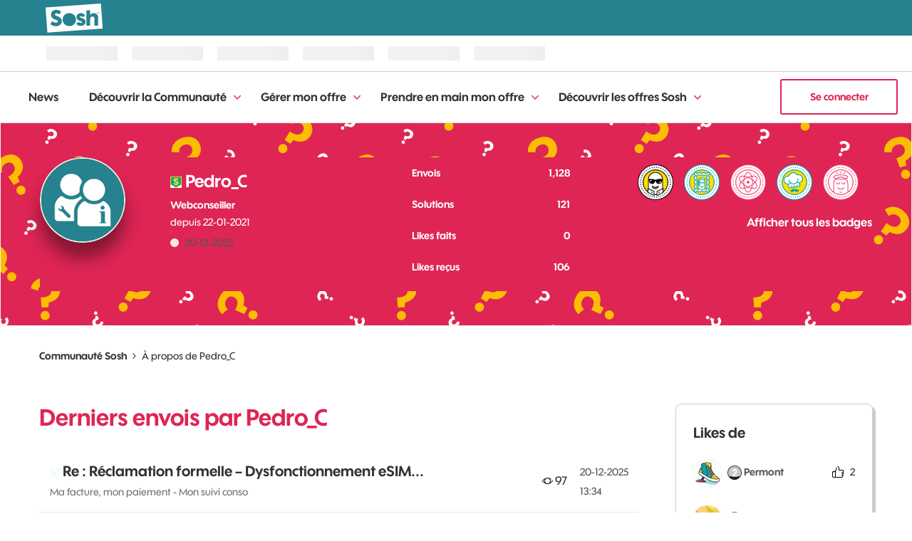

--- FILE ---
content_type: text/html;charset=UTF-8
request_url: https://communaute.sosh.fr/t5/user/viewprofilepage/user-id/1342559
body_size: 15270
content:
<!DOCTYPE html><html prefix="og: http://ogp.me/ns#" dir="ltr" lang="fr" class="no-js">
	<head>
	
	<title>
	À propos de Pedro_C - Communauté Sosh
</title>
	
	
	
<script type="text/javascript" src="https://iz.sosh.fr/$v=3;i=s_commu_E1;d=1766432143;s=4404140220a97b3d587cc6157d1c8cef353103f6412af148e692a5291057f963/idzone.js"></script>
    <script type="text/javascript">
        var urlC = window.location.href;
        var highlightC = ["communaute", "home"];
        var o_data = { id_tracking: "vRB1wp0t"};
    
        if (urlC.indexOf('t5/Vos-Id') != -1) {
            highlightC = ["communaute", "vos-idees"];
                   o_data.id_tracking = "dwChuoQJ";
        } else if (urlC.indexOf('t5/News') != -1) {
            highlightC = ["communaute", "news"];
                   o_data.id_tracking = "VwL9fm20";
        } else if (urlC.indexOf('t5/TesteurSosh') != -1) {
            highlightC = ["communaute", "testeursosh"];
        } else if (urlC.indexOf('t5/custom/page/page-id/forum-sosh') != -1) {
            highlightC = ["communaute", "forum-entraide"];
                   o_data.id_tracking = "IO62MtPK";
        } else if (urlC.indexOf('coconstruction') != -1) {
            highlightC = ["communaute", "co-construisons"];
                   o_data.id_tracking = "YUYgfIKP";
        }

        var s_confCommon = {
            typeEnv: "prod",
            headerDisplay: true,
            highlightPath: highlightC,
            activeContextualMenu: true,
            authSosh: true,
            isSosh: true,
            tracking: {
                Tealium: {
                      autoLoad : { sync: true , async: true },
                      idBased : true,
                      instanceUrl : '//tags.tiqcdn.com/utag/orange/assistance/prod/utag.js'
                         }
                      }
        };
    </script>
    <script type="text/javascript" src="https://c.woopic.com/libs/common/o_load_responsive.js"></script>

<script type="text/javascript">
    osb_config = {
        locale: 'fr_FR',
        cssUrl: '//c.woopic.com/osb/css/oSocialBar.css',
    };
</script>
<script src="//c.woopic.com/oshare/js/share.min.js"></script>

	<link rel="icon" href="/t5/image/serverpage/image-id/52025iCE3F6323A8FEF9AE/image-dimensions/16x16?v=v2"/>
	
	
	<meta content="width=device-width, initial-scale=1.0, user-scalable=yes" name="viewport"/><meta content="text/html; charset=UTF-8" http-equiv="Content-Type"/><link href="https://communaute.sosh.fr/t5/user/viewprofilepage/user-id/1342559" rel="canonical"/>
	<meta content="128" property="og:image:width"/><meta content="https://communaute.sosh.fr/t5/image/serverpage/image-id/52025iCE3F6323A8FEF9AE/image-dimensions/150x150/image-coordinates/0%2C0%2C1200%2C1200?v=v2" property="og:image"/><meta content="profile" property="og:type"/><meta content="72" property="og:image:height"/><meta content="https://communaute.sosh.fr/t5/user/viewprofilepage/user-id/1342559" property="og:url"/><meta content="Pedro_C" property="og:title"/><meta content="Pedro_C" property="profile:username"/>
	
	
	
	    
            	<link href="/skins/2033482/fce2c8538b7ff2248061d6b6c20fcc4b/sosh_2023.css" rel="stylesheet" type="text/css"/>
            
	

	
	
	
	
	<link href="https://communaute.sosh.fr/html/@394FB92AE8FBAC0F8A2153B46ECA24AF/assets/favicon.png" rel="icon" sizes="16x16" type="image/png" />
<link href="https://communaute.sosh.fr/html/@A5F2477C2F33605EE0296C3E581304B4/assets/favicon-32x32.png" rel="icon" sizes="32x32" type="image/png" />
<link href="https://communaute.sosh.fr/html/@988739A197D06F9E8E4F51B0D96943EE/assets/favicon-96x96.png" rel="icon" sizes="96x96" type="image/png" />
<link href="https://communaute.sosh.fr/html/@D5CD0C30BD8F077560F74D1E4F2DD8A4/assets/android-icon-192x192.png" rel="icon" sizes="192x192" type="image/png" />
<link href="https://communaute.sosh.fr/html/@0FA1095C01DDA94FC18BB7434B1DE59B/assets/apple-touch-icon.png" rel="apple-touch-icon" />

<script type="text/javascript" src="/t5/scripts/EAA19129A1248A19BBE86A06A73AF336/lia-scripts-head-min.js"></script><script language="javascript" type="text/javascript">
<!--
window.FileAPI = { jsPath: '/html/assets/js/vendor/ng-file-upload-shim/' };
LITHIUM.PrefetchData = {"Components":{},"commonResults":{}};
LITHIUM.DEBUG = false;
LITHIUM.CommunityJsonObject = {
  "Validation" : {
    "image.description" : {
      "min" : 0,
      "max" : 1000,
      "isoneof" : [ ],
      "type" : "string"
    },
    "tkb.toc_maximum_heading_level" : {
      "min" : 1,
      "max" : 6,
      "isoneof" : [ ],
      "type" : "integer"
    },
    "tkb.toc_heading_list_style" : {
      "min" : 0,
      "max" : 50,
      "isoneof" : [
        "disc",
        "circle",
        "square",
        "none"
      ],
      "type" : "string"
    },
    "blog.toc_maximum_heading_level" : {
      "min" : 1,
      "max" : 6,
      "isoneof" : [ ],
      "type" : "integer"
    },
    "tkb.toc_heading_indent" : {
      "min" : 5,
      "max" : 50,
      "isoneof" : [ ],
      "type" : "integer"
    },
    "blog.toc_heading_indent" : {
      "min" : 5,
      "max" : 50,
      "isoneof" : [ ],
      "type" : "integer"
    },
    "blog.toc_heading_list_style" : {
      "min" : 0,
      "max" : 50,
      "isoneof" : [
        "disc",
        "circle",
        "square",
        "none"
      ],
      "type" : "string"
    }
  },
  "User" : {
    "settings" : {
      "imageupload.legal_file_extensions" : "*.jpg;*.JPG;*.jpeg;*.JPEG;*.gif;*.GIF;*.png;*.PNG",
      "config.enable_avatar" : true,
      "integratedprofile.show_klout_score" : true,
      "layout.sort_view_by_last_post_date" : true,
      "layout.friendly_dates_enabled" : false,
      "profileplus.allow.anonymous.scorebox" : false,
      "tkb.message_sort_default" : "views",
      "layout.format_pattern_date" : "dd-MM-yyyy",
      "config.require_search_before_post" : "off",
      "isUserLinked" : false,
      "integratedprofile.cta_add_topics_dismissal_timestamp" : -1,
      "layout.message_body_image_max_size" : 1000,
      "profileplus.everyone" : false,
      "integratedprofile.cta_connect_wide_dismissal_timestamp" : -1,
      "blog.toc_maximum_heading_level" : "",
      "integratedprofile.hide_social_networks" : false,
      "blog.toc_heading_indent" : "",
      "contest.entries_per_page_num" : 20,
      "layout.messages_per_page_linear" : 4,
      "integratedprofile.cta_manage_topics_dismissal_timestamp" : -1,
      "profile.shared_profile_test_group" : false,
      "integratedprofile.cta_personalized_feed_dismissal_timestamp" : -1,
      "integratedprofile.curated_feed_size" : 10,
      "contest.one_kudo_per_contest" : true,
      "integratedprofile.enable_social_networks" : false,
      "integratedprofile.my_interests_dismissal_timestamp" : -1,
      "profile.language" : "fr",
      "layout.friendly_dates_max_age_days" : 31,
      "layout.threading_order" : "thread_descending",
      "blog.toc_heading_list_style" : "disc",
      "useRecService" : false,
      "layout.module_welcome" : "<h2>BIENVENUE SUR NOTRE COMMUNAUTÉ<\/h2>\r\n<p>Venez échanger avec les membres sur le forum, partager vos idées, lire les dernières news Sosh et plus encore...<\/p>",
      "imageupload.max_uploaded_images_per_upload" : 100,
      "imageupload.max_uploaded_images_per_user" : 2000,
      "integratedprofile.connect_mode" : "",
      "tkb.toc_maximum_heading_level" : "2",
      "tkb.toc_heading_list_style" : "disc",
      "sharedprofile.show_hovercard_score" : true,
      "config.search_before_post_scope" : "board",
      "tkb.toc_heading_indent" : "15",
      "p13n.cta.recommendations_feed_dismissal_timestamp" : -1,
      "imageupload.max_file_size" : 3072,
      "layout.show_batch_checkboxes" : false,
      "integratedprofile.cta_connect_slim_dismissal_timestamp" : -1
    },
    "isAnonymous" : true,
    "policies" : {
      "image-upload.process-and-remove-exif-metadata" : false
    },
    "registered" : false,
    "emailRef" : "",
    "id" : -1,
    "login" : "Anonymous"
  },
  "Server" : {
    "communityPrefix" : "/orangefr",
    "nodeChangeTimeStamp" : 1766431327839,
    "tapestryPrefix" : "/t5",
    "deviceMode" : "DESKTOP",
    "responsiveDeviceMode" : "DESKTOP",
    "membershipChangeTimeStamp" : "0",
    "version" : "25.11",
    "branch" : "25.11-release",
    "showTextKeys" : false
  },
  "Config" : {
    "phase" : "prod",
    "integratedprofile.cta.reprompt.delay" : 30,
    "profileplus.tracking" : {
      "profileplus.tracking.enable" : false,
      "profileplus.tracking.click.enable" : false,
      "profileplus.tracking.impression.enable" : false
    },
    "app.revision" : "2512090445-sd910d89e3f-b9",
    "navigation.manager.community.structure.limit" : "1000"
  },
  "Activity" : {
    "Results" : [ ]
  },
  "NodeContainer" : {
    "viewHref" : "https://communaute.sosh.fr/t5/Top/ct-p/top",
    "description" : "",
    "id" : "top",
    "shortTitle" : "Top",
    "title" : "Top",
    "nodeType" : "category"
  },
  "Page" : {
    "skins" : [
      "sosh_2023",
      "theme_hermes",
      "responsive_peak"
    ],
    "authUrls" : {
      "loginUrl" : "/plugins/common/feature/oauth2sso_v2/sso_login_redirect?referer=https%3A%2F%2Fcommunaute.sosh.fr%2Ft5%2Fuser%2Fv2%2Fviewprofilepage%2Fuser-id%2F1342559",
      "loginUrlNotRegistered" : "/plugins/common/feature/oauth2sso_v2/sso_login_redirect?redirectreason=notregistered&referer=https%3A%2F%2Fcommunaute.sosh.fr%2Ft5%2Fuser%2Fv2%2Fviewprofilepage%2Fuser-id%2F1342559",
      "loginUrlNotRegisteredDestTpl" : "/plugins/common/feature/oauth2sso_v2/sso_login_redirect?redirectreason=notregistered&referer=%7B%7BdestUrl%7D%7D"
    },
    "name" : "ViewProfilePage",
    "rtl" : false,
    "object" : {
      "viewHref" : "/t5/user/viewprofilepage/user-id/1342559",
      "id" : 1342559,
      "page" : "ViewProfilePage",
      "type" : "User",
      "login" : "Pedro_C"
    }
  },
  "WebTracking" : {
    "Activities" : { },
    "path" : "Community:Communauté Sosh"
  },
  "Feedback" : {
    "targeted" : { }
  },
  "Seo" : {
    "markerEscaping" : {
      "pathElement" : {
        "prefix" : "@",
        "match" : "^[0-9][0-9]$"
      },
      "enabled" : false
    }
  },
  "TopLevelNode" : {
    "viewHref" : "https://communaute.sosh.fr/",
    "description" : "",
    "id" : "orangefr",
    "shortTitle" : "Communauté Sosh",
    "title" : "Communauté Sosh",
    "nodeType" : "Community"
  },
  "Community" : {
    "viewHref" : "https://communaute.sosh.fr/",
    "integratedprofile.lang_code" : "fr",
    "integratedprofile.country_code" : "US",
    "id" : "orangefr",
    "shortTitle" : "Communauté Sosh",
    "title" : "Communauté Sosh"
  },
  "CoreNode" : {
    "viewHref" : "https://communaute.sosh.fr/",
    "settings" : { },
    "description" : "",
    "id" : "orangefr",
    "shortTitle" : "Communauté Sosh",
    "title" : "Communauté Sosh",
    "nodeType" : "Community",
    "ancestors" : [ ]
  }
};
LITHIUM.Components.RENDER_URL = "/t5/util/componentrenderpage/component-id/#{component-id}?render_behavior=raw";
LITHIUM.Components.ORIGINAL_PAGE_NAME = 'user/v2/ViewProfilePage';
LITHIUM.Components.ORIGINAL_PAGE_ID = 'ViewProfilePage';
LITHIUM.Components.ORIGINAL_PAGE_CONTEXT = '[base64]';
LITHIUM.Css = {
  "BASE_DEFERRED_IMAGE" : "lia-deferred-image",
  "BASE_BUTTON" : "lia-button",
  "BASE_SPOILER_CONTAINER" : "lia-spoiler-container",
  "BASE_TABS_INACTIVE" : "lia-tabs-inactive",
  "BASE_TABS_ACTIVE" : "lia-tabs-active",
  "BASE_AJAX_REMOVE_HIGHLIGHT" : "lia-ajax-remove-highlight",
  "BASE_FEEDBACK_SCROLL_TO" : "lia-feedback-scroll-to",
  "BASE_FORM_FIELD_VALIDATING" : "lia-form-field-validating",
  "BASE_FORM_ERROR_TEXT" : "lia-form-error-text",
  "BASE_FEEDBACK_INLINE_ALERT" : "lia-panel-feedback-inline-alert",
  "BASE_BUTTON_OVERLAY" : "lia-button-overlay",
  "BASE_TABS_STANDARD" : "lia-tabs-standard",
  "BASE_AJAX_INDETERMINATE_LOADER_BAR" : "lia-ajax-indeterminate-loader-bar",
  "BASE_AJAX_SUCCESS_HIGHLIGHT" : "lia-ajax-success-highlight",
  "BASE_CONTENT" : "lia-content",
  "BASE_JS_HIDDEN" : "lia-js-hidden",
  "BASE_AJAX_LOADER_CONTENT_OVERLAY" : "lia-ajax-loader-content-overlay",
  "BASE_FORM_FIELD_SUCCESS" : "lia-form-field-success",
  "BASE_FORM_WARNING_TEXT" : "lia-form-warning-text",
  "BASE_FORM_FIELDSET_CONTENT_WRAPPER" : "lia-form-fieldset-content-wrapper",
  "BASE_AJAX_LOADER_OVERLAY_TYPE" : "lia-ajax-overlay-loader",
  "BASE_FORM_FIELD_ERROR" : "lia-form-field-error",
  "BASE_SPOILER_CONTENT" : "lia-spoiler-content",
  "BASE_FORM_SUBMITTING" : "lia-form-submitting",
  "BASE_EFFECT_HIGHLIGHT_START" : "lia-effect-highlight-start",
  "BASE_FORM_FIELD_ERROR_NO_FOCUS" : "lia-form-field-error-no-focus",
  "BASE_EFFECT_HIGHLIGHT_END" : "lia-effect-highlight-end",
  "BASE_SPOILER_LINK" : "lia-spoiler-link",
  "BASE_DISABLED" : "lia-link-disabled",
  "FACEBOOK_LOGOUT" : "lia-component-users-action-logout",
  "FACEBOOK_SWITCH_USER" : "lia-component-admin-action-switch-user",
  "BASE_FORM_FIELD_WARNING" : "lia-form-field-warning",
  "BASE_AJAX_LOADER_FEEDBACK" : "lia-ajax-loader-feedback",
  "BASE_AJAX_LOADER_OVERLAY" : "lia-ajax-loader-overlay",
  "BASE_LAZY_LOAD" : "lia-lazy-load"
};
LITHIUM.noConflict = true;
LITHIUM.useCheckOnline = false;
LITHIUM.RenderedScripts = [
  "jquery.function-utils-1.0.js",
  "jquery.ui.widget.js",
  "jquery.lithium-selector-extensions.js",
  "jquery.blockui.js",
  "DeferredImages.js",
  "PartialRenderProxy.js",
  "Components.js",
  "jquery.iframe-shim-1.0.js",
  "ElementQueries.js",
  "AjaxSupport.js",
  "Events.js",
  "Loader.js",
  "jquery.delayToggle-1.0.js",
  "Auth.js",
  "Globals.js",
  "DataHandler.js",
  "ElementMethods.js",
  "jquery.appear-1.1.1.js",
  "jquery.js",
  "SpoilerToggle.js",
  "jquery.ui.core.js",
  "PolyfillsAll.js",
  "MessageListActual.js",
  "jquery.fileupload.js",
  "Namespace.js",
  "jquery.ui.position.js",
  "jquery.scrollTo.js",
  "NoConflict.js",
  "prism.js",
  "jquery.ajax-cache-response-1.0.js",
  "json2.js",
  "Text.js",
  "jquery.ui.draggable.js",
  "Cache.js",
  "ActiveCast3.js",
  "CustomEvent.js",
  "ForceLithiumJQuery.js",
  "jquery.iframe-transport.js",
  "ResizeSensor.js",
  "jquery.tmpl-1.1.1.js",
  "Throttle.js",
  "jquery.effects.slide.js",
  "Sandbox.js",
  "Forms.js",
  "UserListActual.js",
  "jquery.css-data-1.0.js",
  "jquery.position-toggle-1.0.js",
  "jquery.clone-position-1.0.js",
  "jquery.hoverIntent-r6.js",
  "jquery.ui.resizable.js",
  "jquery.viewport-1.0.js",
  "Lithium.js",
  "LiModernizr.js",
  "jquery.ui.dialog.js",
  "jquery.json-2.6.0.js",
  "Video.js",
  "jquery.ui.mouse.js",
  "InformationBox.js",
  "OoyalaPlayer.js",
  "UserBadges.js",
  "jquery.effects.core.js"
];// -->
</script><script type="text/javascript" src="/t5/scripts/D60EB96AE5FF670ED274F16ABB044ABD/lia-scripts-head-min.js"></script></head>
	<body class="lia-user-status-anonymous ViewProfilePage lia-body lia-a11y" id="lia-body">
	
	
	<div id="1DB-176-6" class="ServiceNodeInfoHeader">
</div>
	
	
	
	

	<div class="lia-page">
		<center>
			
				<script type="text/javascript">
    (function(a,b,c,d){
    a='//tags.tiqcdn.com/utag/orange/assistance/prod/utag.js';
    b=document;c='script';d=b.createElement(c);d.src=a;d.type='text/java'+c;d.async=true;
    a=b.getElementsByTagName(c)[0];a.parentNode.insertBefore(d,a);
    })();
</script><script type="text/javascript">
    var MyCanal = window.innerWidth > 1024 ? "Web" : "Web mobile";
    var isLogged = o_idzone.USER_FULL_NAME.length > 0 ? "Oui" : "Non";
    var urlParams = new URLSearchParams(location.search);
    var searchQuery = urlParams.get('q');
    var domaine = (window.location.hostname == "https://communaute.sosh.fr/") ? "orange-france" : "orange-france-test";
    var typePage = LITHIUM.CommunityJsonObject.Page.name;

    if (LITHIUM.CommunityJsonObject.Page.object.id == 2592379) {
        var typePage = 'landing_ope_logo';
    }

    utag_data = {
        "ns_site"                 : domaine,
        "type_page"               : typePage,
        "canal"                   : MyCanal,
        "segment"                 : "RES",
        "couleur"                 : "Sosh",
        "titre_page"              : document.title,
        "domaine"                 : "Assistance",
        "univers_rattachment"     : "Assistance",
        "univers_affichage"       : "Assistance Communaute",
        "sous_univers"            : "Communaute Sosh",
        "sous_rattachment"        : "Communauté Sosh",
        "user_logged"             : isLogged,
        "id_visite"               : "id_visite",
        "srch_term"               : searchQuery,
        "contenu_libelle"         : "urgence",
        "univers_contenus"        : "convergent|fixe|internet|mobile",
        "USER_IDENT_LEVEL"        :  o_idzone.USER_IDENT_LEVEL,
        "USER_IDENT_TYPE"         :  o_idzone.USER_IDENT_TYPE,
        "USER_EXTERNAL_ID_HASH"   :  o_idzone.USER_EXTERNAL_ID_HASH,
        "USER_SOSH"               :  o_idzone.USER_SOSH,
        "USER_PRO"                :  o_idzone.USER_PRO,
    };
</script>
					
	
	<div class="MinimumWidthContainer">
		<div class="min-width-wrapper">
			<div class="min-width">		
				
						<div class="lia-content">
                            
							
							
							
		
	<div class="lia-quilt lia-quilt-view-profile-page lia-quilt-layout-two-column-main-side lia-top-quilt lia-anonymous-viewing-other">
	<div class="lia-quilt-row lia-quilt-row-header">
		<div class="lia-quilt-column lia-quilt-column-24 lia-quilt-column-single lia-quilt-column-common-header">
			<div class="lia-quilt-column-alley lia-quilt-column-alley-single">
	
		
			<div class="lia-quilt lia-quilt-header lia-quilt-layout-custom-community-header lia-component-quilt-header">
	<div class="lia-quilt-row lia-quilt-row-header-top">
		<div class="lia-quilt-column lia-quilt-column-24 lia-quilt-column-single lia-quilt-column-header-top-content">
			<div class="lia-quilt-column-alley lia-quilt-column-alley-single">
	
		<div class="custom-header-wrapper">
			
		
			<button class="custom-mobile-menu" onClick="expandMobileNavBar()">
    Communauté
</button>

		
			 
 
<div class="custom-community-header-navigation-v3"> <nav role="navigation" id="headerNav"> <ul class="custom-sub-nav" role="menubar"> <li class="custom-nav-menu-item depth1" role="none"> <div class="toggle-menu-button-wrapper"> <a role="menuitem" class="top-level-link menuitem" href="/t5/News/bg-p/Bienvenue">News</a> </div> </li> <li class="custom-nav-menu-item has-children depth1" role="none"> <div class="toggle-menu-button-wrapper"> <a role="menuitem" class="top-level-link menuitem" href="/t5/D%C3%A9couvrir-la-Communaut%C3%A9/ct-p/entre-sosheurs">Découvrir la Communauté</a> <button class="top-level-toggle toggle-menu-children" aria-controls="toggle-category:entre-sosheurs" aria-expanded="false" aria-haspopup="true" aria-label="Développer la vue: Découvrir la Communauté"> <span class="toggle-menu-icon" aria-hidden="true"></span> </button> </div> <div class="nav-child-wrapper nav-child-wrapper-level-2"> <ul id="toggle-category:entre-sosheurs" class="custom-community-header-sub-navigation" role="menu"> <li class="depth2 custom-nav-menu-item" role="none"> <div class="toggle-menu-button-wrapper"> <a role="menuitem" href="/t5/Mes-premiers-pas-Ma-pr%C3%A9sentation/bd-p/premiers-pas-presentation" class="nav-category">Mes premiers pas - Ma présentation</a> </div> </li> <li class="depth2 custom-nav-menu-item" role="none"> <div class="toggle-menu-button-wrapper"> <a role="menuitem" href="/t5/Au-caf%C3%A9-des-Sosheurs/bd-p/cafe-des-sosheurs" class="nav-category">Au café des Sosheurs</a> </div> </li> </ul> </div> </li> <li class="custom-nav-menu-item has-children depth1" role="none"> <div class="toggle-menu-button-wrapper"> <a role="menuitem" class="top-level-link menuitem" href="/t5/G%C3%A9rer-mon-offre/ct-p/deja-client">Gérer mon offre</a> <button class="top-level-toggle toggle-menu-children" aria-controls="toggle-category:deja-client" aria-expanded="false" aria-haspopup="true" aria-label="Développer la vue: Gérer mon offre"> <span class="toggle-menu-icon" aria-hidden="true"></span> </button> </div> <div class="nav-child-wrapper nav-child-wrapper-level-2"> <ul id="toggle-category:deja-client" class="custom-community-header-sub-navigation" role="menu"> <li class="depth2 custom-nav-menu-item" role="none"> <div class="toggle-menu-button-wrapper"> <a role="menuitem" href="/t5/Changer-mon-offre-mes-options/bd-p/changer-offre-options-demenager" class="nav-category">Changer mon offre, mes options - Déménager</a> </div> </li> <li class="depth2 custom-nav-menu-item" role="none"> <div class="toggle-menu-button-wrapper"> <a role="menuitem" href="/t5/Ma-facture-mon-paiement-Mon/bd-p/facture-paiement-suivi-conso" class="nav-category">Ma facture, mon paiement - Mon suivi conso</a> </div> </li> <li class="depth2 custom-nav-menu-item" role="none"> <div class="toggle-menu-button-wrapper"> <a role="menuitem" href="/t5/Ma-ligne-Internet-Livebox-email/bd-p/deja-client-ligne-fixe-livebox" class="nav-category">Ma ligne Internet : Livebox, email, téléphone fixe …</a> </div> </li> <li class="depth2 custom-nav-menu-item" role="none"> <div class="toggle-menu-button-wrapper"> <a role="menuitem" href="/t5/Ma-ligne-Mobile-SIM-PUK/bd-p/deja-client-ligne-mobile" class="nav-category">Ma ligne Mobile : SIM, PUK, téléphone mobile...</a> </div> </li> <li class="depth2 custom-nav-menu-item" role="none"> <div class="toggle-menu-button-wrapper"> <a role="menuitem" href="/t5/Ma-t%C3%A9l%C3%A9vision-par-internet/bd-p/television-tv" class="nav-category">Ma télévision par internet</a> </div> </li> </ul> </div> </li> <li class="custom-nav-menu-item has-children depth1" role="none"> <div class="toggle-menu-button-wrapper"> <a role="menuitem" class="top-level-link menuitem" href="/t5/Prendre-en-main-mon-offre/ct-p/nouveau-client">Prendre en main mon offre</a> <button class="top-level-toggle toggle-menu-children" aria-controls="toggle-category:nouveau-client" aria-expanded="false" aria-haspopup="true" aria-label="Développer la vue: Prendre en main mon offre"> <span class="toggle-menu-icon" aria-hidden="true"></span> </button> </div> <div class="nav-child-wrapper nav-child-wrapper-level-2"> <ul id="toggle-category:nouveau-client" class="custom-community-header-sub-navigation" role="menu"> <li class="depth2 custom-nav-menu-item" role="none"> <div class="toggle-menu-button-wrapper"> <a role="menuitem" href="/t5/Livraison-ma-carte-SIM-mes/bd-p/livraison" class="nav-category">Livraison : ma carte SIM, mes équipements</a> </div> </li> <li class="depth2 custom-nav-menu-item" role="none"> <div class="toggle-menu-button-wrapper"> <a role="menuitem" href="/t5/Ma-ligne-Mobile-activation/bd-p/nouveau-client-ligne-mobile" class="nav-category">Ma ligne Mobile : activation, configuration du téléphone …</a> </div> </li> <li class="depth2 custom-nav-menu-item" role="none"> <div class="toggle-menu-button-wrapper"> <a role="menuitem" href="/t5/Ma-ligne-Internet-configuration/bd-p/nouveau-client-ligne-fixe-livebox" class="nav-category">Ma ligne Internet : configuration Livebox et connexion …</a> </div> </li> <li class="depth2 custom-nav-menu-item" role="none"> <div class="toggle-menu-button-wrapper"> <a role="menuitem" href="/t5/Portabilit%C3%A9-de-mon-num%C3%A9ro-mobile/bd-p/portabilite-numero" class="nav-category">Portabilité de mon numéro mobile ou fixe</a> </div> </li> </ul> </div> </li> <li class="custom-nav-menu-item has-children depth1" role="none"> <div class="toggle-menu-button-wrapper"> <a role="menuitem" class="top-level-link menuitem" href="/t5/D%C3%A9couvrir-les-offres-Sosh/ct-p/avant-souscrire">Découvrir les offres Sosh</a> <button class="top-level-toggle toggle-menu-children" aria-controls="toggle-category:avant-souscrire" aria-expanded="false" aria-haspopup="true" aria-label="Développer la vue: Découvrir les offres Sosh"> <span class="toggle-menu-icon" aria-hidden="true"></span> </button> </div> <div class="nav-child-wrapper nav-child-wrapper-level-2"> <ul id="toggle-category:avant-souscrire" class="custom-community-header-sub-navigation" role="menu"> <li class="depth2 custom-nav-menu-item" role="none"> <div class="toggle-menu-button-wrapper"> <a role="menuitem" href="/t5/Les-forfaits-Sosh-Mobile-Les/bd-p/forfaits-sosh-mobile-options" class="nav-category">Les forfaits Sosh Mobile &amp; Les options</a> </div> </li> <li class="depth2 custom-nav-menu-item" role="none"> <div class="toggle-menu-button-wrapper"> <a role="menuitem" href="/t5/La-Bo%C3%AEte-Sosh-internet-%C3%A0-la/bd-p/forfaits-livebox-options" class="nav-category">La Boîte Sosh : internet à la maison &amp; Les options</a> </div> </li> </ul> </div> </li> </ul> </nav> </div> 

		
			<a class="custom-user-login-button" href="/plugins/common/feature/oauth2sso_v2/sso_login_redirect?referer=https%3A%2F%2Fcommunaute.sosh.fr%2Ft5%2Fuser%2Fviewprofilepage%2Fuser-id%2F1342559">  
  Se connecter
</a>



		
	
		</div>
	
	
</div>
		</div>
	</div><div class="lia-quilt-row lia-quilt-row-header-navigation">
		<div class="lia-quilt-column lia-quilt-column-24 lia-quilt-column-single lia-quilt-column-header-navigation-content lia-mark-empty">
			
		</div>
	</div><div class="lia-quilt-row lia-quilt-row-header-hero">
		<div class="lia-quilt-column lia-quilt-column-24 lia-quilt-column-single lia-quilt-column-header-hero-content">
			<div class="lia-quilt-column-alley lia-quilt-column-alley-single">
	
		
			
    <style>
    #lia-body .lia-quilt-row-header-hero {
        background-image: url("/html/assets/Hero - Frame bg communaute.png");
    }
    </style>

		
			<div class="lia-quilt lia-quilt-view-profile-hero lia-quilt-layout-custom-profile-hero lia-component-quilt-view-profile-hero">
	<div class="lia-quilt-row lia-quilt-row-profile-hero">
		<div class="lia-quilt-column lia-quilt-column-10 lia-quilt-column-left lia-quilt-column-profile-hero-left-content">
			<div class="lia-quilt-column-alley lia-quilt-column-alley-left">
	
		<div class="lia-profile-avatar-info">
			
		
			
            <div class="lia-profile-hero-avatar-wrapper lia-component-user-avatar-hero">
                <div class="UserAvatar lia-user-avatar lia-component-common-widget-user-avatar">
	
			
				<span class="UserAvatar lia-link-navigation lia-link-disabled" aria-disabled="true" target="_self" id="link_1"><img class="lia-user-avatar-profile" title="Pedro_C" alt="Pedro_C" id="display" src="/t5/image/serverpage/image-id/52025iCE3F6323A8FEF9AE/image-dimensions/150x150/image-coordinates/0%2C0%2C1200%2C1200/constrain-image/false?v=v2"/>
					
				</span>
				
			
		
</div>
            </div>
		
		
	
		</div>
	
	

	
		<div class="lia-profile-meta-info">
			
		
			<div class="lia-user-name lia-component-users-widget-profile-user-name">
        
	

	
			<span class="UserName lia-user-name lia-user-rank-Webconseiller">
				
		<img class="lia-user-rank-icon lia-user-rank-icon-left" title="Webconseiller" alt="Webconseiller" id="display_0" src="/html/@B0678FA59625F180C3E0CCC833427305/rank_icons/Sosh-Blasons-Staff-v2.png"/>
		
			<span class="lia-link-navigation lia-page-link lia-link-disabled lia-user-name-link" style="" target="_self" aria-disabled="true" itemprop="url" id="link"><span class="login-bold">Pedro_C</span></span>
		
		
		
		
		
		
		
		
	
			</span>
		

    </div>
		
			
			<div class="lia-user-rank lia-component-user-rank">
				Webconseiller
			</div>
		
		
			
			<div class="lia-user-registration-date lia-component-registration-date">
				<span class="lia-registration-date-title">depuis </span><span class="DateTime lia-component-common-widget-date">
    

	
		
		
		<span class="local-date">‎22-01-2021</span>
	
	

	
	
	
	
	
	
	
	
	
	
	
	
</span>
			</div>
		
		
			
			<div class="lia-user-online lia-component-user-online">
				<div class="UserOnline">
	
			
				<span class="lia-img-offline lia-fa-offline lia-fa" title="Utilisateur hors ligne" aria-label="Utilisateur hors ligne" role="img" id="display_1"></span>
				<span class="offline">
					<span class="DateTime">
    

	
		
		
		<span class="local-date">‎20-12-2025</span>
	
	

	
	
	
	
	
	
	
	
	
	
	
	
</span>
				</span>
				
			
		
</div>
			</div>
		
		
			
		
	
		</div>
	
	
</div>
		</div><div class="lia-quilt-column lia-quilt-column-06 lia-quilt-column-inner lia-quilt-column-profile-hero-main-content">
			<div class="lia-quilt-column-alley lia-quilt-column-alley-inner">
	
		
			
    
        <div class="custom-profile-statistics">
            <h2>Statistiques de l&#39;Utilisateur</h2>
            <ul>
                <li class="custom-profile-statistics-posts"><span class="profile-stat-number">1,128</span> Envois</li>
                <li class="custom-profile-statistics-solutions"><span class="profile-stat-number">121</span> Solutions</li>
                <li class="custom-profile-statistics-kudos-given"><span class="profile-stat-number">0</span> Likes faits</li>
                <li class="custom-profile-statistics-kudos-received"><span class="profile-stat-number">106</span> Likes reçus</li>
            </ul>
        </div>

		
	
	
</div>
		</div><div class="lia-quilt-column lia-quilt-column-08 lia-quilt-column-right lia-quilt-column-profile-hero-right-content">
			<div class="lia-quilt-column-alley lia-quilt-column-alley-right">
	
		
			<div class="lia-user-badge-list lia-component-badges-widget-user-badges-list" id="userBadgesListV11">
	<div class="lia-quilt-row lia-quilt-row-standard lia-badge-list">
	
		
            
	<div class="lia-user-badge-display">
		<span class="lia-link-navigation lia-link-disabled" aria-disabled="true" id="link_0"><img title="Idole" alt="Idole" tabindex="0" id="display_2" src="/html/@D0D7EF2AEAFD67D149B5FA27546C2FC9/badge_icons/5-32-Sosh-Badge-Idole-v2.png"/></span>
		<div class="lia-user-badge-attributes">
			
			
			
		</div>
	</div>

	
	
	
	

		
            
	<div class="lia-user-badge-display">
		<span class="lia-link-navigation lia-link-disabled" aria-disabled="true" id="link_2"><img title="Collectionneur" alt="Collectionneur" tabindex="0" id="display_3" src="/html/@7FDBCB91E727E245AD28D46164336704/badge_icons/Collectionneur.png"/></span>
		<div class="lia-user-badge-attributes">
			
			
			
		</div>
	</div>

	
	
	
	

		
            
	<div class="lia-user-badge-display">
		<span class="lia-link-navigation lia-link-disabled" aria-disabled="true" id="link_3"><img title="Science infuse" alt="Science infuse" tabindex="0" id="display_4" src="/html/@DF7640FC969D25E9F7ADAC45EEA57623/badge_icons/7-38-Sosh-Badge-ScienceInfuse-v1.png"/></span>
		<div class="lia-user-badge-attributes">
			
			
			
		</div>
	</div>

	
	
	
	

		
            
	<div class="lia-user-badge-display">
		<span class="lia-link-navigation lia-link-disabled" aria-disabled="true" id="link_4"><img title="Top Chef !" alt="Top Chef !" tabindex="0" id="display_5" src="/html/@D8479C690DF8898B7BAA631CE8B58A16/badge_icons/2-21-Sosh-Badge-TopChef-v2.png"/></span>
		<div class="lia-user-badge-attributes">
			
			
			
		</div>
	</div>

	
	
	
	

		
            
	<div class="lia-user-badge-display">
		<span class="lia-link-navigation lia-link-disabled" aria-disabled="true" id="link_5"><img title="Le bon Samaritain" alt="Le bon Samaritain" tabindex="0" id="display_6" src="/html/@25043B63C334399A5E410A26A8454463/badge_icons/7-37-Sosh-Badge-Samaritain-v3.png"/></span>
		<div class="lia-user-badge-attributes">
			
			
			
		</div>
	</div>

	
	
	
	

		
            
	<div class="lia-user-badge-display">
		<span class="lia-link-navigation lia-link-disabled" aria-disabled="true" id="link_6"><img title="Plébiscité" alt="Plébiscité" tabindex="0" id="display_7" src="/html/@B4051CD377E9D127CA529355D5440737/badge_icons/5-31-Sosh-Badge-Plebiscite-v2.png"/></span>
		<div class="lia-user-badge-attributes">
			
			
			
		</div>
	</div>

	
	
	
	

		
            
	<div class="lia-user-badge-display">
		<span class="lia-link-navigation lia-link-disabled" aria-disabled="true" id="link_7"><img title="Friand de posts" alt="Friand de posts" tabindex="0" id="display_8" src="/html/@A7F20DC22F5EDF445A65E666E2BB65D5/badge_icons/2-20-Sosh-Badge-FriandPosts-v2.png"/></span>
		<div class="lia-user-badge-attributes">
			
			
			
		</div>
	</div>

	
	
	
	

		
            
	<div class="lia-user-badge-display">
		<span class="lia-link-navigation lia-link-disabled" aria-disabled="true" id="link_8"><img title="Saint Bernard du Forum" alt="Saint Bernard du Forum" tabindex="0" id="display_9" src="/html/@5FA1F6CA16BB6C359C48506B2EEDCD0F/badge_icons/7-36-Sosh-Badge-SaintBernard-v2.png"/></span>
		<div class="lia-user-badge-attributes">
			
			
			
		</div>
	</div>

	
	
	
	

		
            
	<div class="lia-user-badge-display">
		<span class="lia-link-navigation lia-link-disabled" aria-disabled="true" id="link_9"><img title="Posteur aguerri" alt="Posteur aguerri" tabindex="0" id="display_10" src="/html/@C7F3FC9D6265B45D8A80905E1AD77522/badge_icons/2-19-Sosh-Badge-PosteurAguerri-v2.png"/></span>
		<div class="lia-user-badge-attributes">
			
			
			
		</div>
	</div>

	
	
	
	

		
            
	<div class="lia-user-badge-display">
		<span class="lia-link-navigation lia-link-disabled" aria-disabled="true" id="link_10"><img title="Interactif" alt="Interactif" tabindex="0" id="display_11" src="/html/@08DD2E6EA5CD242AD621D93465294966/badge_icons/2-18-Sosh-Badge-Interactif-v3.png"/></span>
		<div class="lia-user-badge-attributes">
			
			
			
		</div>
	</div>

	
	
	
	

		
            
	<div class="lia-user-badge-display">
		<span class="lia-link-navigation lia-link-disabled" aria-disabled="true" id="link_11"><img title="Populaire" alt="Populaire" tabindex="0" id="display_12" src="/html/@AA6F76DB1EC4CC5E98DEA79A2CF412EA/badge_icons/5-30-Sosh-Badge-Populaire-v3.png"/></span>
		<div class="lia-user-badge-attributes">
			
			
			
		</div>
	</div>

	
	
	
	

		
            
	<div class="lia-user-badge-display">
		<span class="lia-link-navigation lia-link-disabled" aria-disabled="true" id="link_12"><img title="Bavard" alt="Bavard" tabindex="0" id="display_13" src="/html/@93EA30802C2D08653A3DBA8DBC2D2D97/badge_icons/2-15-Sosh-Badge-Bavard-v2.png"/></span>
		<div class="lia-user-badge-attributes">
			
			
			
		</div>
	</div>

	
	
	
	

		
            
	<div class="lia-user-badge-display">
		<span class="lia-link-navigation lia-link-disabled" aria-disabled="true" id="link_13"><img title="Secouriste" alt="Secouriste" tabindex="0" id="display_14" src="/html/@C82D581B031259AB74BC29D3D028C811/badge_icons/7-35-Sosh-Badge-Secouriste-v3.png"/></span>
		<div class="lia-user-badge-attributes">
			
			
			
		</div>
	</div>

	
	
	
	

		
            
	<div class="lia-user-badge-display">
		<span class="lia-link-navigation lia-link-disabled" aria-disabled="true" id="link_14"><img title="Apprécié" alt="Apprécié" tabindex="0" id="display_15" src="/html/@DC32942FFC7AF466136069643E586652/badge_icons/5-29-Sosh-Badge-Apprecie-v3.png"/></span>
		<div class="lia-user-badge-attributes">
			
			
			
		</div>
	</div>

	
	
	
	

		
            
	<div class="lia-user-badge-display">
		<span class="lia-link-navigation lia-link-disabled" aria-disabled="true" id="link_15"><img title="Accro" alt="Accro" tabindex="0" id="display_16" src="/html/@61C446A65C12FCA1B12C5EC4B4EE32BC/badge_icons/2-17-Sosh-Badge-Accro-v3.png"/></span>
		<div class="lia-user-badge-attributes">
			
			
			
		</div>
	</div>

	
	
	
	

		
	
</div>
	<div class="lia-view-all"><a class="lia-link-navigation" id="link_16" href="/t5/badges/userbadgespage/user-id/1342559/page/1">Afficher tous les badges</a></div>
</div>
		
			
		    
		
		
	
	
</div>
		</div>
	</div>
</div>
		
	
	
</div>
		</div>
	</div><div class="lia-quilt-row lia-quilt-row-header-bottom">
		<div class="lia-quilt-column lia-quilt-column-24 lia-quilt-column-single lia-quilt-column-header-bottom-content">
			<div class="lia-quilt-column-alley lia-quilt-column-alley-single">
	
		
			<div aria-label="breadcrumbs" role="navigation" class="BreadCrumb crumb-line lia-breadcrumb lia-component-common-widget-breadcrumb">
	<ul role="list" id="list" class="lia-list-standard-inline">
	
		
			<li class="lia-breadcrumb-node crumb">
				<a class="lia-link-navigation crumb-community lia-breadcrumb-community lia-breadcrumb-forum" id="link_17" href="/">Communauté Sosh</a>
			</li>
			
				<li aria-hidden="true" class="lia-breadcrumb-seperator crumb-community lia-breadcrumb-community lia-breadcrumb-forum">
				  
           			 <span>
           				 <span class="lia-img-icon-list-separator-breadcrumb lia-fa-icon lia-fa-list lia-fa-separator lia-fa-breadcrumb lia-fa" alt="" aria-label="" role="img" id="display_17"></span>
  					</span>
          		  
       			 
				</li>
			
		
			<li class="lia-breadcrumb-node crumb final-crumb">
				<span class="lia-link-navigation child-thread lia-link-disabled" aria-disabled="true" id="link_18">À propos de Pedro_C</span>
			</li>
			
		
	
</ul>
</div>
		
			
    

		
	
	
</div>
		</div>
	</div><div class="lia-quilt-row lia-quilt-row-header-feedback">
		<div class="lia-quilt-column lia-quilt-column-24 lia-quilt-column-single lia-quilt-column-feedback">
			<div class="lia-quilt-column-alley lia-quilt-column-alley-single">
	
		
			
	

	

		
			
        
        
	

	

    
		
	
	
</div>
		</div>
	</div>
</div>
		
	
	
</div>
		</div>
	</div><div class="lia-quilt-row lia-quilt-row-main">
		<div class="lia-quilt-column lia-quilt-column-18 lia-quilt-column-left lia-quilt-column-main-content">
			<div class="lia-quilt-column-alley lia-quilt-column-alley-left">
	
		
			<div class="lia-panel lia-panel-standard MessageListTaplet Chrome lia-component-forums-widget-recent-messages"><div class="lia-decoration-border"><div class="lia-decoration-border-top"><div> </div></div><div class="lia-decoration-border-content"><div><div class="lia-panel-heading-bar-wrapper"><div class="lia-panel-heading-bar"><span aria-level="3" role="heading" class="lia-panel-heading-bar-title">Derniers envois par Pedro_C</span></div></div><div class="lia-panel-content-wrapper"><div class="lia-panel-content">

	

	

	

	
	

	
		
		<div class="SimpleMessageList">
	<div id="messageList" class="MessageList lia-component-forums-widget-message-list">
	<span id="message-listmessageList"> </span>

	

	<div class="t-data-grid single-message-list" id="grid">

	

	

	<table role="presentation" class="lia-list-wide">
        <thead class="lia-table-head" id="columns"><tr><th scope="col" class="messageSubjectColumn lia-data-cell-primary lia-data-cell-text t-first">
			Objet
		</th><th scope="col" class="viewsCountColumn lia-data-cell-secondary lia-data-cell-integer">
			
				
						Visites
					
			
		</th><th scope="col" class="messagePostDateColumn lia-data-cell-secondary lia-data-cell-date t-last">
			
				
						Envoyé
					
			
		</th></tr></thead>
        <tbody>
            <tr class="lia-list-row lia-row-odd lia-list-row-thread-solved lia-js-data-messageUid-2767131 lia-js-data-messageRevision-1 t-first"><td class="messageSubjectColumn lia-data-cell-primary lia-data-cell-text">
			<div class="MessageSubjectCell">
	
			<div class="MessageSubject">

	

	
			<div class="MessageSubjectIcons ">
	
	<a class="lia-link-navigation verified-icon" id="link_19" href="/t5/Ma-facture-mon-paiement-Mon/R%C3%A9clamation-formelle-Dysfonctionnement-eSIM-facturation/m-p/2767131#M82111"><span class="lia-img-message-type-solution lia-fa-message lia-fa-type lia-fa-solution lia-fa" title="Solution" alt="Solution" aria-label="Solution" role="img" id="display_18"></span></a>
	 
	
	
	
				
		<h2 class="message-subject">
			<span class="lia-message-unread">
				
						<a class="page-link lia-link-navigation lia-custom-event" id="link_20" href="/t5/Ma-facture-mon-paiement-Mon/R%C3%A9clamation-formelle-Dysfonctionnement-eSIM-facturation/m-p/2767131#M82111">
							Re&nbsp;: Réclamation formelle – Dysfonctionnement eSIM...
							
						</a>
					
			</span>
		</h2>
	
			
	
	<span class="lia-img-message-has-url lia-fa-message lia-fa-has lia-fa-url lia-fa" title="Contient un hyperlien" alt="Message comportant un hyperlien" aria-label="Contient un hyperlien" role="img" id="display_19"></span>
	<span class="lia-img-message-has-image lia-fa-message lia-fa-has lia-fa-image lia-fa" title="Contient une image" alt="Message comportant une image" aria-label="Contient une image" role="img" id="display_20"></span>
	
	
</div>
		

	

	

	

	

	

	
		<div class="message-subject-board">
			<a class="local-time xsmall-text lia-link-navigation" id="link_1_0" href="/t5/Ma-facture-mon-paiement-Mon/bd-p/facture-paiement-suivi-conso">Ma facture, mon paiement - Mon suivi conso</a>
		</div>
	

	
			
					
				
		

	
</div>
		
</div>
		</td><td class="viewsCountColumn lia-data-cell-secondary lia-data-cell-integer">
			97
		</td><td class="messagePostDateColumn lia-data-cell-secondary lia-data-cell-date">
			<span class="DateTime">
    

	
		
		
		<span class="local-date">‎20-12-2025</span>
	
		
		<span class="local-time">13:34</span>
	
	

	
	
	
	
	
	
	
	
	
	
	
	
</span>
		</td></tr><tr class="lia-list-row lia-row-even lia-js-data-messageUid-2767093 lia-js-data-messageRevision-1"><td class="messageSubjectColumn lia-data-cell-primary lia-data-cell-text">
			<div class="MessageSubjectCell">
	
			<div class="MessageSubject">

	

	
			<div class="MessageSubjectIcons ">
	
	
	 
	
	
	
				
		<h2 class="message-subject">
			<span class="lia-message-unread">
				
						<a class="page-link lia-link-navigation lia-custom-event" id="link_21" href="/t5/Ma-facture-mon-paiement-Mon/Facture-non-restitution-box-sosh/m-p/2767093#M82096">
							Re: Facture non restitution box sosh
							
						</a>
					
			</span>
		</h2>
	
			
	
	
	
	
	
</div>
		

	

	

	

	

	

	
		<div class="message-subject-board">
			<a class="local-time xsmall-text lia-link-navigation" id="link_1_1" href="/t5/Ma-facture-mon-paiement-Mon/bd-p/facture-paiement-suivi-conso">Ma facture, mon paiement - Mon suivi conso</a>
		</div>
	

	
			
					
				
		

	
</div>
		
</div>
		</td><td class="viewsCountColumn lia-data-cell-secondary lia-data-cell-integer">
			86
		</td><td class="messagePostDateColumn lia-data-cell-secondary lia-data-cell-date">
			<span class="DateTime">
    

	
		
		
		<span class="local-date">‎20-12-2025</span>
	
		
		<span class="local-time">08:37</span>
	
	

	
	
	
	
	
	
	
	
	
	
	
	
</span>
		</td></tr><tr class="lia-list-row lia-row-odd lia-list-row-thread-solved lia-js-data-messageUid-2767069 lia-js-data-messageRevision-1"><td class="messageSubjectColumn lia-data-cell-primary lia-data-cell-text">
			<div class="MessageSubjectCell">
	
			<div class="MessageSubject">

	

	
			<div class="MessageSubjectIcons ">
	
	<a class="lia-link-navigation verified-icon" id="link_22" href="/t5/Changer-mon-offre-mes-options/Rectifier-mon-identite/m-p/2767069#M74136"><span class="lia-img-message-type-solution lia-fa-message lia-fa-type lia-fa-solution lia-fa" title="Solution" alt="Solution" aria-label="Solution" role="img" id="display_21"></span></a>
	 
	
	
	
				
		<h2 class="message-subject">
			<span class="lia-message-unread">
				
						<a class="page-link lia-link-navigation lia-custom-event" id="link_23" href="/t5/Changer-mon-offre-mes-options/Rectifier-mon-identite/m-p/2767069#M74136">
							Re: Re&nbsp;: Rectifier mon identite
							
						</a>
					
			</span>
		</h2>
	
			
	
	
	
	
	
</div>
		

	

	

	

	

	

	
		<div class="message-subject-board">
			<a class="local-time xsmall-text lia-link-navigation" id="link_1_2" href="/t5/Changer-mon-offre-mes-options/bd-p/changer-offre-options-demenager">Changer mon offre, mes options - Déménager</a>
		</div>
	

	
			
					
				
		

	
</div>
		
</div>
		</td><td class="viewsCountColumn lia-data-cell-secondary lia-data-cell-integer">
			143
		</td><td class="messagePostDateColumn lia-data-cell-secondary lia-data-cell-date">
			<span class="DateTime">
    

	
		
		
		<span class="local-date">‎19-12-2025</span>
	
		
		<span class="local-time">18:42</span>
	
	

	
	
	
	
	
	
	
	
	
	
	
	
</span>
		</td></tr><tr class="lia-list-row lia-row-even lia-list-row-thread-solved lia-js-data-messageUid-2767038 lia-js-data-messageRevision-1"><td class="messageSubjectColumn lia-data-cell-primary lia-data-cell-text">
			<div class="MessageSubjectCell">
	
			<div class="MessageSubject">

	

	
			<div class="MessageSubjectIcons ">
	
	<a class="lia-link-navigation verified-icon" id="link_24" href="/t5/Changer-mon-offre-mes-options/Rectifier-mon-identite/m-p/2767038#M74130"><span class="lia-img-message-type-solution lia-fa-message lia-fa-type lia-fa-solution lia-fa" title="Solution" alt="Solution" aria-label="Solution" role="img" id="display_22"></span></a>
	 
	
	
	
				
		<h2 class="message-subject">
			<span class="lia-message-unread">
				
						<a class="page-link lia-link-navigation lia-custom-event" id="link_25" href="/t5/Changer-mon-offre-mes-options/Rectifier-mon-identite/m-p/2767038#M74130">
							Re&nbsp;: Rectifier mon identite
							
						</a>
					
			</span>
		</h2>
	
			
	
	
	
	
	
</div>
		

	

	

	

	

	

	
		<div class="message-subject-board">
			<a class="local-time xsmall-text lia-link-navigation" id="link_1_3" href="/t5/Changer-mon-offre-mes-options/bd-p/changer-offre-options-demenager">Changer mon offre, mes options - Déménager</a>
		</div>
	

	
			
					
				
		

	
</div>
		
</div>
		</td><td class="viewsCountColumn lia-data-cell-secondary lia-data-cell-integer">
			173
		</td><td class="messagePostDateColumn lia-data-cell-secondary lia-data-cell-date">
			<span class="DateTime">
    

	
		
		
		<span class="local-date">‎19-12-2025</span>
	
		
		<span class="local-time">15:53</span>
	
	

	
	
	
	
	
	
	
	
	
	
	
	
</span>
		</td></tr><tr class="lia-list-row lia-row-odd lia-list-row-thread-solved lia-js-data-messageUid-2766879 lia-js-data-messageRevision-1 t-last"><td class="messageSubjectColumn lia-data-cell-primary lia-data-cell-text">
			<div class="MessageSubjectCell">
	
			<div class="MessageSubject">

	

	
			<div class="MessageSubjectIcons ">
	
	
	 
	
	
	
				
		<h2 class="message-subject">
			<span class="lia-message-unread">
				
						<a class="page-link lia-link-navigation lia-custom-event" id="link_26" href="/t5/Livraison-ma-carte-SIM-mes/Finalisation-d-une-commande-Probl%C3%A8me-achat-d-un-nouveau/m-p/2766879#M37824">
							Re: Re&nbsp;: Commande s25 ultra du 12/12
							
						</a>
					
			</span>
		</h2>
	
			
	
	
	
	
	
</div>
		

	

	

	

	

	

	
		<div class="message-subject-board">
			<a class="local-time xsmall-text lia-link-navigation" id="link_1_4" href="/t5/Livraison-ma-carte-SIM-mes/bd-p/livraison">Livraison : ma carte SIM, mes équipements</a>
		</div>
	

	
			
					
				
		

	
</div>
		
</div>
		</td><td class="viewsCountColumn lia-data-cell-secondary lia-data-cell-integer">
			66
		</td><td class="messagePostDateColumn lia-data-cell-secondary lia-data-cell-date">
			<span class="DateTime">
    

	
		
		
		<span class="local-date">‎18-12-2025</span>
	
		
		<span class="local-time">18:45</span>
	
	

	
	
	
	
	
	
	
	
	
	
	
	
</span>
		</td></tr>
        </tbody>
    </table>

	

	

    
</div>

	
</div>
	
	
</div>
	
	
	<div class="lia-view-all"><a class="lia-link-navigation view-all-link" rel="nofollow" id="link_27" href="/t5/forums/recentpostspage/post-type/message/user-id/1342559">Tout afficher</a></div>
	

</div></div></div></div><div class="lia-decoration-border-bottom"><div> </div></div></div></div>
		
			
		
			
		
			
		
	
	
</div>
		</div><div class="lia-quilt-column lia-quilt-column-06 lia-quilt-column-right lia-quilt-column-side-content">
			<div class="lia-quilt-column-alley lia-quilt-column-alley-right">
	
		
			
	

		
			<div class="lia-panel lia-panel-standard MyRecentKudosFromUsersTaplet Chrome lia-component-kudos-widget-my-recent-kudos-from-users"><div class="lia-decoration-border"><div class="lia-decoration-border-top"><div> </div></div><div class="lia-decoration-border-content"><div><div class="lia-panel-heading-bar-wrapper"><div class="lia-panel-heading-bar"><span aria-level="3" role="heading" class="lia-panel-heading-bar-title">Likes de</span></div></div><div class="lia-panel-content-wrapper"><div class="lia-panel-content"><div id="myRecentKudosFromUsersTaplet" class="MyRecentKudosFromUsersTaplet">
	<div class="UserList lia-component-users-widget-user-list">
	<span id="user-listuserList"> </span>
	<div class="t-data-grid" id="grid_0">

	

	

	<table role="presentation" class="lia-list-slim">
        <thead class="lia-table-head" id="columns_0"><tr><th scope="col" class="userAvatarNameColumn lia-data-cell-primary lia-data-cell-text t-first">
			<span class="lia-view-filter lia-link-disabled" aria-disabled="true" id="link_28">Utilisateur</span>
		</th><th scope="col" class="kudosCountColumn lia-data-cell-tertiary lia-data-cell-integer t-last">
			Nombre de likes
		</th></tr></thead>
        <tbody>
            <tr class="lia-list-row lia-row-odd t-first"><td class="userAvatarNameColumn lia-data-cell-primary lia-data-cell-text">
			<div class="UserProfileSummary lia-user-item lia-js-data-userId-848158581 lia-user-info-group">
	

	

	

	

	
		<div class="lia-message-author-avatar-username">
	<a class="UserAvatarName lia-link-navigation" id="link_29" href="/t5/user/viewprofilepage/user-id/848158581">
		
			
		<div class="UserAvatar lia-user-avatar lia-component-common-widget-user-avatar">
	
			
					<img class="lia-user-avatar-message" title="Permont" alt="Permont" id="imagedisplay" src="/t5/image/serverpage/avatar-name/145_fashion_1/avatar-theme/candy/avatar-collection/Mode_Lifestyle/avatar-display-size/message/version/2?xdesc=1.0"/>
					
				
		
</div>
	
			<div class="lia-user-attributes">
				
		<div class="lia-user-name">
			
	

	
			<span class="UserName lia-user-name lia-user-rank-Apprenti-sosheur">
				
		<img class="lia-user-rank-icon lia-user-rank-icon-left" title="Apprenti sosheur" alt="Apprenti sosheur" id="display_23" src="/html/@C40BEDDB1EBB961D9F1D39E3BB24EFB0/rank_icons/2_1.png"/>
		
			<span class="">Permont</span>
		
		
		
		
		
		
		
	
			</span>
		

		</div>
	
			</div>
		
	</a>
</div>
		
	

	<div class="lia-user-attributes">
		

		

		

		

		

		

		

		

		

		

		

		

		

		

		
	</div>
</div>
		</td><td class="kudosCountColumn lia-data-cell-tertiary lia-data-cell-integer" aria-label="Nombre de likes">
			2
		</td></tr><tr class="lia-list-row lia-row-even"><td class="userAvatarNameColumn lia-data-cell-primary lia-data-cell-text">
			<div class="UserProfileSummary lia-user-item lia-js-data-userId-574650645 lia-user-info-group">
	

	

	

	

	
		<div class="lia-message-author-avatar-username">
	<a class="UserAvatarName lia-link-navigation" id="link_30" href="/t5/user/viewprofilepage/user-id/574650645">
		
			
		<div class="UserAvatar lia-user-avatar lia-component-common-widget-user-avatar">
	
			
					<img class="lia-user-avatar-message" title="Antho62200" alt="Antho62200" id="imagedisplay_0" src="/t5/image/serverpage/avatar-name/avatar-7/avatar-theme/candy/avatar-collection/Hermes_Default/avatar-display-size/message/version/2?xdesc=1.0"/>
					
				
		
</div>
	
			<div class="lia-user-attributes">
				
		<div class="lia-user-name">
			
	

	
			<span class="UserName lia-user-name lia-user-rank-Sosheur-occasionnel">
				
		<img class="lia-user-rank-icon lia-user-rank-icon-left" title="Sosheur occasionnel" alt="Sosheur occasionnel" id="display_24" src="/html/@DEE9336DA55365384F0E424EC0C5080E/rank_icons/1_3.png"/>
		
			<span class="">Antho62200</span>
		
		
		
		
		
		
		
	
			</span>
		

		</div>
	
			</div>
		
	</a>
</div>
		
	

	<div class="lia-user-attributes">
		

		

		

		

		

		

		

		

		

		

		

		

		

		

		
	</div>
</div>
		</td><td class="kudosCountColumn lia-data-cell-tertiary lia-data-cell-integer" aria-label="Nombre de likes">
			1
		</td></tr><tr class="lia-list-row lia-row-odd"><td class="userAvatarNameColumn lia-data-cell-primary lia-data-cell-text">
			<div class="UserProfileSummary lia-user-item lia-js-data-userId-503170147 lia-user-info-group">
	

	

	

	

	
		<div class="lia-message-author-avatar-username">
	<a class="UserAvatarName lia-link-navigation" id="link_31" href="/t5/user/viewprofilepage/user-id/503170147">
		
			
		<div class="UserAvatar lia-user-avatar lia-component-common-widget-user-avatar">
	
			
					<img class="lia-user-avatar-message" title="pierro31" alt="pierro31" id="imagedisplay_1" src="/t5/image/serverpage/avatar-name/145_geek_7/avatar-theme/candy/avatar-collection/Geek/avatar-display-size/message/version/2?xdesc=1.0"/>
					
				
		
</div>
	
			<div class="lia-user-attributes">
				
		<div class="lia-user-name">
			
	

	
			<span class="UserName lia-user-name lia-user-rank-Apprenti-sosheur">
				
		<img class="lia-user-rank-icon lia-user-rank-icon-left" title="Apprenti sosheur" alt="Apprenti sosheur" id="display_25" src="/html/@C40BEDDB1EBB961D9F1D39E3BB24EFB0/rank_icons/2_1.png"/>
		
			<span class="">pierro31</span>
		
		
		
		
		
		
		
	
			</span>
		

		</div>
	
			</div>
		
	</a>
</div>
		
	

	<div class="lia-user-attributes">
		

		

		

		

		

		

		

		

		

		

		

		

		

		

		
	</div>
</div>
		</td><td class="kudosCountColumn lia-data-cell-tertiary lia-data-cell-integer" aria-label="Nombre de likes">
			1
		</td></tr><tr class="lia-list-row lia-row-even"><td class="userAvatarNameColumn lia-data-cell-primary lia-data-cell-text">
			<div class="UserProfileSummary lia-user-item lia-js-data-userId-1283444323 lia-user-info-group">
	

	

	

	

	
		<div class="lia-message-author-avatar-username">
	<a class="UserAvatarName lia-link-navigation" id="link_32" href="/t5/user/viewprofilepage/user-id/1283444323">
		
			
		<div class="UserAvatar lia-user-avatar lia-component-common-widget-user-avatar">
	
			
					<img class="lia-user-avatar-message" title="Sph24" alt="Sph24" id="imagedisplay_2" src="/t5/image/serverpage/avatar-name/145_food_8/avatar-theme/candy/avatar-collection/Food/avatar-display-size/message/version/2?xdesc=1.0"/>
					
				
		
</div>
	
			<div class="lia-user-attributes">
				
		<div class="lia-user-name">
			
	

	
			<span class="UserName lia-user-name lia-user-rank-Sosheur-occasionnel">
				
		<img class="lia-user-rank-icon lia-user-rank-icon-left" title="Sosheur occasionnel" alt="Sosheur occasionnel" id="display_26" src="/html/@DEE9336DA55365384F0E424EC0C5080E/rank_icons/1_3.png"/>
		
			<span class="">Sph24</span>
		
		
		
		
		
		
		
	
			</span>
		

		</div>
	
			</div>
		
	</a>
</div>
		
	

	<div class="lia-user-attributes">
		

		

		

		

		

		

		

		

		

		

		

		

		

		

		
	</div>
</div>
		</td><td class="kudosCountColumn lia-data-cell-tertiary lia-data-cell-integer" aria-label="Nombre de likes">
			1
		</td></tr><tr class="lia-list-row lia-row-odd t-last"><td class="userAvatarNameColumn lia-data-cell-primary lia-data-cell-text">
			<div class="UserProfileSummary lia-user-item lia-js-data-userId-827723145 lia-user-info-group">
	

	

	

	

	
		<div class="lia-message-author-avatar-username">
	<a class="UserAvatarName lia-link-navigation" id="link_33" href="/t5/user/viewprofilepage/user-id/827723145">
		
			
		<div class="UserAvatar lia-user-avatar lia-component-common-widget-user-avatar">
	
			
					<img class="lia-user-avatar-message" title="Romain59280" alt="Romain59280" id="imagedisplay_3" src="/t5/image/serverpage/avatar-name/avatar-7/avatar-theme/candy/avatar-collection/Hermes_Default/avatar-display-size/message/version/2?xdesc=1.0"/>
					
				
		
</div>
	
			<div class="lia-user-attributes">
				
		<div class="lia-user-name">
			
	

	
			<span class="UserName lia-user-name lia-user-rank-Sosheur-occasionnel">
				
		<img class="lia-user-rank-icon lia-user-rank-icon-left" title="Sosheur occasionnel" alt="Sosheur occasionnel" id="display_27" src="/html/@DEE9336DA55365384F0E424EC0C5080E/rank_icons/1_3.png"/>
		
			<span class="">Romain59280</span>
		
		
		
		
		
		
		
	
			</span>
		

		</div>
	
			</div>
		
	</a>
</div>
		
	

	<div class="lia-user-attributes">
		

		

		

		

		

		

		

		

		

		

		

		

		

		

		
	</div>
</div>
		</td><td class="kudosCountColumn lia-data-cell-tertiary lia-data-cell-integer" aria-label="Nombre de likes">
			1
		</td></tr>
        </tbody>
    </table>

	

	

    
</div>
	
	
		<div class="lia-view-all"><a class="lia-link-navigation small-text" id="link_34" href="/t5/kudos/userpage/user-id/1342559/tab/users-who-kudoed">Tout afficher</a></div>
	
</div>
	
</div></div></div></div></div><div class="lia-decoration-border-bottom"><div> </div></div></div></div>
		
			
		
			
		
			<li:media-user-images class="lia-component-images-widget-gallery" li-bindable="" li-instance="0" componentId="images.widget.gallery" mode="default"></li:media-user-images>
		
			
		
			
		
	
	
</div>
		</div>
	</div><div class="lia-quilt-row lia-quilt-row-footer">
		<div class="lia-quilt-column lia-quilt-column-24 lia-quilt-column-single lia-quilt-column-common-footer">
			<div class="lia-quilt-column-alley lia-quilt-column-alley-single">
	
		
			<div class="lia-quilt lia-quilt-footer lia-quilt-layout-custom-community-footer lia-component-quilt-footer">
	<div class="lia-quilt-row lia-quilt-row-footer-top">
		<div class="lia-quilt-column lia-quilt-column-24 lia-quilt-column-single lia-quilt-column-footer-top-content lia-mark-empty">
			
		</div>
	</div><div class="lia-quilt-row lia-quilt-row-footer-main">
		<div class="lia-quilt-column lia-quilt-column-24 lia-quilt-column-single lia-quilt-column-footer-main-content lia-mark-empty">
			
		</div>
	</div><div class="lia-quilt-row lia-quilt-row-footer-bottom">
		<div class="lia-quilt-column lia-quilt-column-24 lia-quilt-column-single lia-quilt-column-footer-bottom-content">
			<div class="lia-quilt-column-alley lia-quilt-column-alley-single">
	
		
			<li:common-scroll-to class="lia-component-common-widget-scroll-to" li-bindable="" li-instance="0" componentId="common.widget.scroll-to" mode="default"></li:common-scroll-to>
		
			<div class="LithiumLogo lia-component-common-widget-lithium-logo">
	<a class="lia-link-navigation lia-powered-by-khoros-logo" alt="Généré par Lithium" title="Solutions de réseau social pour GRC et communautés générées par Lithium" target="_blank" rel="noopener" id="link_35" href="https://khoros.com/powered-by-khoros"><img class="lia-img-powered-by-khoros lia-fa-powered lia-fa-by lia-fa-khoros" title="Solutions de réseau social pour GRC et communautés générées par Khoros" alt="Généré par Khoros" aria-label="Solutions de réseau social pour GRC et communautés générées par Khoros" id="display_28" src="/skins/images/AAAC7F8D3FE3C7FD6AE5D5A28E8F0F64/responsive_peak/images/powered_by_khoros.svg"/></a>
</div>
		
			
		
			
		
	
	
</div>
		</div>
	</div>
</div>
		
	
	
</div>
		</div>
	</div>
</div>

	
						</div>
					
			</div>								
		</div>
	</div>

				<div id="ext-footer">
</div>
<script type="text/javascript">
head.ready( function() {
    o_footer('','ext-footer');
});
</script>
			
		</center>
	</div>
	
	
	
	
	

	
	
	<script type="text/javascript">
	new Image().src = ["/","b","e","a","c","o","n","/","1","7","1","2","5","4","9","1","5","3","6","0","_","1","7","6","6","4","3","2","1","1","4","1","8","4",".","g","i","f"].join("");
</script>
<script type="text/javascript" src="/t5/scripts/D1ADE0576DD5396F7FE224FF664AC505/lia-scripts-angularjs-min.js"></script><script language="javascript" type="text/javascript">
<!--

LITHIUM.AngularSupport.setOptions({
  "useCsp" : true,
  "useNg2" : false,
  "coreModuleDeps" : [
    "li.directives.media.user-images",
    "li.directives.common.scroll-to",
    "li.directives.common.non-bindable"
  ],
  "debugEnabled" : false
});
LITHIUM.AngularSupport.initGlobal(angular);// -->
</script><script type="text/javascript" src="/t5/scripts/20897635B27CA4BB47B3D3D608984212/lia-scripts-angularjsModules-min.js"></script><script language="javascript" type="text/javascript">
<!--
LITHIUM.AngularSupport.init();LITHIUM.Globals.restoreGlobals(['define', '$', 'jQuery', 'angular']);// -->
</script><script type="text/javascript" src="/t5/scripts/AD976889656D24EA1109081DBB07696E/lia-scripts-common-min.js"></script><script type="text/javascript" src="/t5/scripts/739BB368233A5E270DFFE3283C202C73/lia-scripts-body-min.js"></script><script language="javascript" type="text/javascript">
<!--
LITHIUM.Sandbox.restore();
LITHIUM.jQuery.fn.cssData.defaults = {"dataPrefix":"lia-js-data","pairDelimeter":"-","prefixDelimeter":"-"};
LITHIUM.CommunityJsonObject.User.policies['forums.action.message-view.batch-messages.allow'] = false;
  const headerWrapper = document.querySelector(".custom-header-wrapper");
  function expandMobileNavBar() {
    headerWrapper.classList.toggle("show-mobile-menu");
  }
  window.onresize = function(event) {
    headerWrapper.classList.remove("show-mobile-menu");
  };
  window.addEventListener('click', function(event) {
    const isOutside = !event.target.closest('.custom-community-header-navigation-v3');
    const notMenu = !event.target.closest('.custom-mobile-menu');
    if (isOutside && notMenu) {
      headerWrapper.classList.remove("show-mobile-menu");
    }
  });

;(function($) {
   console.log("testing");
   var lastDepth = 1;
   function checkDropdownKey(e) {
       var parent = $(e.target).closest('li.custom-nav-menu-item');
       if (parent.length) {
           var button = $(parent).children('.toggle-menu-button-wrapper').children('.toggle-menu-children');
           if (e.key !== 'Escape' && $(parent).hasClass('has-children')) {
               if (e.key === ' ' || e.key === 'Spacebar' || e.key === 'Enter') {
                   if (e.key !== 'Enter') {
                       toggleSubMenu(button)
                   }
               }
           } else if (e.key === 'Escape') {
               var button = $(e.target).closest('.nav-expanded.depth1').children('.toggle-menu-button-wrapper').children('.toggle-menu-children');
               $(button).focus();
               hideSubMenus();
           }
       }
   }
   function checkDropdownTabKey(e) {
       var parentLi = $(e.target).closest('li');
       var newDepth = 1;
       if ($(e.target).closest('li').hasClass('depth2')) {
           newDepth = 2;
       } else if ($(e.target).closest('li').hasClass('depth3')) {
           newDepth = 3;
       }
       if ($(e.target).hasClass('top-level-link')) {
           hideSubMenus();
       } else {
           var lastLinkPos = 0;
           if (newDepth !== lastDepth) {
               if (newDepth < lastDepth) {
                    hideSubMenus(lastDepth);
                }
                lastDepth = newDepth;
            }
        }
    }
   function toggleSubMenu(button) {
       if (button) {
           if (button.attr('aria-expanded') == 'false') {
               button.attr('aria-expanded','true');
               button.closest('li.custom-nav-menu-item').addClass('nav-expanded');
           } else {
               button.attr('aria-expanded','false');
               button.closest('li.custom-nav-menu-item.nav-expanded').removeClass('nav-expanded');
           }
       }
   }
   function hideSubMenus(depth = 1, desktop = true) {
       if (depth > 1) {
           if (desktop) {
               depth--;
           }
           $('li.custom-nav-menu-item .depth'+depth).find('.toggle-menu-children').attr('aria-expanded','false');
           $('li.custom-nav-menu-item .depth'+depth).removeClass('nav-expanded');
       } else {
           $('li.custom-nav-menu-item .toggle-menu-children').attr('aria-expanded','false');
           $('li.custom-nav-menu-item').removeClass('nav-expanded');
       }
   }
 
   var mobileBreakpoint = 1280;
   $('.toggle-menu-children').click(function (e) {
       e.preventDefault();
       var item = $(this);
 
       if (window.innerWidth < mobileBreakpoint) {
            var nearest = $(item).closest('li.custom-nav-menu-item');
            if ($(nearest).hasClass('depth1')) {
                if (!($(nearest).hasClass('nav-expanded'))) {
                    hideSubMenus(1, false);
                }
            } else if ($(nearest).hasClass('depth2')) {
                if (!($(nearest).hasClass('nav-expanded'))) {
                    hideSubMenus(2, false);
                } 
            }
        }
        toggleSubMenu(item);
    });
 
   $('.custom-sub-nav li').mouseenter(function () {
       if (window.innerWidth >= mobileBreakpoint) {
           var button = $(this).children('.toggle-menu-button-wrapper').children('.toggle-menu-children');
           button.attr('aria-expanded','true');
           $(this).addClass('nav-expanded');
       }
   });
   $('li.has-children').mouseleave(function (e) {
       if (window.innerWidth >= mobileBreakpoint) {
           if ($(this).hasClass('depth2')) {
               hideSubMenus(2);
           } else {
               hideSubMenus();
           }
       }
   });
   $('.custom-community-header-sub-navigation li.depth2').mouseleave(function () {
       if (window.innerWidth >= mobileBreakpoint) {
           $(this).find('.toggle-menu-children').attr('aria-expanded','false');
           $(this).removeClass('nav-expanded');
       }
   });
 
   $( window ).resize(function() {
       if (window.innerWidth >= mobileBreakpoint) {
           hideSubMenus();
       }
   });
 
   var eventTarget = document.getElementById('headerNav');
   eventTarget.onkeyup = function (evt) {
       e = evt || window.event;
       if (e.key === 'Tab') {
           checkDropdownTabKey(e)
       } else if (e.key === 'Escape') {
           checkDropdownKey(e)
       }
       else if ((e.key === ' ' || e.key === 'Spacebar' || e.key === 'Enter')) {
           if (!($(e.target).is('a'))) {
               checkDropdownKey(e)
           }
       }
   };
 
})(LITHIUM.jQuery);

LITHIUM.UserBadges({"viewAllSelector":"lia-view-all","userBadgesComponentSelector":"lia-user-badge-list","badgeListSelector":"lia-badge-list","badgeDisplaySelector":"lia-user-badge-display"});
LITHIUM.InformationBox({"updateFeedbackEvent":"LITHIUM:updateAjaxFeedback","componentSelector":"#pageInformation","feedbackSelector":".InfoMessage"});
LITHIUM.InformationBox({"updateFeedbackEvent":"LITHIUM:updateAjaxFeedback","componentSelector":"#informationbox","feedbackSelector":".InfoMessage"});
LITHIUM.Form.resetFieldForFocusFound();
LITHIUM.CustomEvent('.lia-custom-event', 'click');
LITHIUM.MessageListActual({"selectors":{"emptyCellClass":".lia-component-common-column-empty-cell","listRowSelector":".lia-list-row","triangleTopClass":".triangletop"},"misc":{"unsolvedStatus":"Non résolu","solvedStatus":"Résolu","threadUnreadClass":"lia-list-row-thread-unread","escalatedStatus":"Exagéré","threadClass":"lia-list-row-thread","threadSolvedClass":"lia-list-row-thread-solved","readonlyStatus":"Lecture seule","unreadStatus":"Non lu","threadEscalatedClass":"lia-list-row-thread-escalated","threadReadOnlyClass":"lia-list-row-thread-readonly"}});
LITHIUM.UserListActual({"acceptedSolutionsColumnSelector":".UserList .lia-list-row .acceptedSolutionsCountColumn","kudosColumnSelector":".UserList .lia-list-row .kudosCountColumn"});
;(function($) {
    $(document).ready(function() {
      var search_submit_span = $(".lia-search-input-field > .lia-button-wrapper.lia-button-wrapper-secondary.lia-button-wrapper-searchForm-action");
      var search_autocomplete = $(".lia-search-input-field > input.lia-autocomplete-input")[0];
      search_submit_span.insertAfter(search_autocomplete);
    });
})(LITHIUM.jQuery);

LITHIUM.PartialRenderProxy({"limuirsComponentRenderedEvent":"LITHIUM:limuirsComponentRendered","relayEvent":"LITHIUM:partialRenderProxyRelay","listenerEvent":"LITHIUM:partialRenderProxy"});
LITHIUM.AjaxSupport.defaultAjaxFeedbackHtml = "<div class=\"lia-inline-ajax-feedback lia-component-common-widget-ajax-feedback\">\n\t\t\t<div class=\"AjaxFeedback\" id=\"ajaxFeedback_9e80fecb674f69\"><\/div>\n\t\t\t\n\t\n\n\t\n\n\t\t<\/div>";
LITHIUM.AjaxSupport.defaultAjaxErrorHtml = "<span id=\"feedback-errorfeedback_9e80fecb8687bb\"> <\/span>\n\n\t\n\t\t<div class=\"InfoMessage lia-panel-feedback-inline-alert lia-component-common-widget-feedback\" id=\"feedback_9e80fecb8687bb\">\n\t\t\t<div role=\"alert\" class=\"lia-text\">\n\t\t\t\t\n\n\t\t\t\t\n\t\t\t\t\t<p ng-non-bindable=\"\" tabindex=\"0\">\n\t\t\t\t\t\tDésolé, mais il est impossible d'exécuter l'action requise.\n\t\t\t\t\t<\/p>\n\t\t\t\t\n\n\t\t\t\t\n\n\t\t\t\t\n\n\t\t\t\t\n\t\t\t<\/div>\n\n\t\t\t\n\t\t<\/div>";
LITHIUM.AjaxSupport({"ajaxOptionsParam":{"event":"LITHIUM:partialRenderProxyRelay","parameters":{"javascript.ignore_combine_and_minify":"true"}},"tokenId":"ajax","elementSelector":document,"action":"partialRenderProxyRelay","feedbackSelector":false,"url":"https://communaute.sosh.fr/t5/user/v2/viewprofilepage.liabase.basebody.partialrenderproxy:partialrenderproxyrelay?t:ac=user-id/1342559","ajaxErrorEventName":"LITHIUM:ajaxError","token":"P7HpJsf_unKfCbPQW7bFFRpGuk3efx6QkX-pSQhlWI4."});
LITHIUM.Auth.API_URL = "/t5/util/authcheckpage";
LITHIUM.Auth.LOGIN_URL_TMPL = "/plugins/common/feature/oauth2sso_v2/sso_login_redirect?referer=https%3A%2F%2FREPLACE_TEXT";
LITHIUM.Auth.KEEP_ALIVE_URL = "/t5/status/blankpage?keepalive";
LITHIUM.Auth.KEEP_ALIVE_TIME = 300000;
LITHIUM.Auth.CHECK_SESSION_TOKEN = 'T2HZYL3Nbt7W_LihO6IJJjhi5vQm1P4Hb0van_FFkeQ.';
LITHIUM.AjaxSupport.useTickets = false;
LITHIUM.Cache.CustomEvent.set([{"elementId":"link_20","stopTriggerEvent":false,"fireEvent":"LITHIUM:selectMessage","triggerEvent":"click","eventContext":{"message":2767131}},{"elementId":"link_21","stopTriggerEvent":false,"fireEvent":"LITHIUM:selectMessage","triggerEvent":"click","eventContext":{"message":2767093}},{"elementId":"link_23","stopTriggerEvent":false,"fireEvent":"LITHIUM:selectMessage","triggerEvent":"click","eventContext":{"message":2767069}},{"elementId":"link_25","stopTriggerEvent":false,"fireEvent":"LITHIUM:selectMessage","triggerEvent":"click","eventContext":{"message":2767038}},{"elementId":"link_26","stopTriggerEvent":false,"fireEvent":"LITHIUM:selectMessage","triggerEvent":"click","eventContext":{"message":2766879}}]);
LITHIUM.Loader.runJsAttached();
// -->
</script></body>
</html>

--- FILE ---
content_type: text/css
request_url: https://cdn.woopic.com/v1/AUTH_ff29806e007b40f8a2412b13b865cd25/oshare/css/share-1ebb9db045.css
body_size: 993
content:
@font-face{font-family:social-icons;src:url(../fonts/social-icons.eot?-hpw49l);src:url(../fonts/social-icons.eot?#iefix-hpw49l) format("embedded-opentype"),url(../fonts/social-icons.ttf?-hpw49l) format("truetype"),url(../fonts/social-icons.woff?-hpw49l) format("woff"),url(../fonts/social-icons.svg?-hpw49l#social-icons) format("svg");font-weight:400;font-style:normal}.osocial-share .oshare-count{float:left;margin-right:15px;color:#888;font-family:Helvetica Neue Roman,OrangeSansRoman,Helvetica,Arial,sans-serif;font-size:1em;text-align:center}.osocial-share .oshare-count .count{display:block;font-size:31px;line-height:25px}.osocial-share .oshare-count .label{font-size:12px;display:block;line-height:12px}.osocial-share .oshare-count .label.solo{line-height:34px;font-size:20px}.osocial-share .oshare-pbt{float:left;margin-right:15px}.osocial-share .oshare-bt{display:inline-block;margin-right:4px;border:2px solid #aaa;border-radius:50%;color:#aaa;font-size:18px;padding:6px;text-decoration:none;transition:all .2s ease-in-out}.osocial-share .oshare-bt i{display:block}.osocial-share .oshare-bt [class*=" icon-"],.osocial-share .oshare-bt [class^=icon-],.osocial-share .oshare-bt i:before{font-family:social-icons;speak:none;font-style:normal;font-weight:400;font-variant:normal;text-transform:none;line-height:1;-webkit-font-smoothing:antialiased;-moz-osx-font-smoothing:grayscale}.osocial-share .oshare-bt .icon-mail:before{content:"\e643"}.osocial-share .oshare-bt .icon-dailymotion:before{content:"\e659"}.osocial-share .oshare-bt .icon-youtube:before{content:"\e65d"}.osocial-share .oshare-bt .icon-vimeo:before{content:"\e655"}.osocial-share .oshare-bt .icon-viadeo:before{content:"\e600"}.osocial-share .oshare-bt .icon-twitter:before{content:"\e656"}.osocial-share .oshare-bt .icon-facebook:before{content:"\e64c"}.osocial-share .oshare-bt .icon-pinterest:before{content:"\e64e"}.osocial-share .oshare-bt .icon-twitter2:before{content:"\e64f"}.osocial-share .oshare-bt .icon-linkedin:before{content:"\e654"}.osocial-share .oshare-bt .icon-instagram:before{content:"\e65b"}.osocial-share .oshare-bt .icon-rss:before{content:"\e65f"}.osocial-share.color .oshare-bt.fb,.osocial-share .oshare-bt.fb:hover{color:#3b5998;border-color:#3b5998}.osocial-share.color .oshare-bt.fb:hover,.osocial-share.colorful .oshare-bt.fb,.osocial-share .oshare-bt.fb.shared{color:#fff;border-color:#3b5998;background-color:#3b5998}.osocial-share.color .oshare-bt.tw,.osocial-share .oshare-bt.tw:hover{color:#00aced;border-color:#00aced}.osocial-share.color .oshare-bt.tw:hover,.osocial-share.colorful .oshare-bt.tw,.osocial-share .oshare-bt.tw.shared{color:#fff;border-color:#00aced;background-color:#00aced}.osocial-share.color .oshare-bt.gp,.osocial-share .oshare-bt.gp:hover{color:#dd4b39;border-color:#dd4b39}.osocial-share.color .oshare-bt.gp:hover,.osocial-share.colorful .oshare-bt.gp,.osocial-share .oshare-bt.gp.shared{color:#fff;border-color:#dd4b39;background-color:#dd4b39}.osocial-share.color .oshare-bt.in,.osocial-share .oshare-bt.in:hover{color:#007bb6;border-color:#007bb6}.osocial-share.color .oshare-bt.in:hover,.osocial-share.colorful .oshare-bt.in,.osocial-share .oshare-bt.in.shared{color:#fff;border-color:#007bb6;background-color:#007bb6}.osocial-share.color .oshare-bt.pin,.osocial-share .oshare-bt.pin:hover{color:#cb2027;border-color:#cb2027}.osocial-share.color .oshare-bt.pin:hover,.osocial-share.colorful .oshare-bt.pin,.osocial-share .oshare-bt.pin.shared{color:#fff;border-color:#cb2027;background-color:#cb2027}.osocial-share.color .oshare-bt.via,.osocial-share .oshare-bt.via:hover{color:#ee7355;border-color:#ee7355}.osocial-share.color .oshare-bt.via:hover,.osocial-share.colorful .oshare-bt.via,.osocial-share .oshare-bt.via.shared{color:#fff;border-color:#ee7355;background-color:#ee7355}.osocial-share.vertical{width:60px;text-align:center}.osocial-share.vertical .oshare-bt{display:inline-block;margin:0 0 4px}.osocial-share.vertical .oshare-count{display:block;float:none;margin:0 0 15px}.osocial-share.vertical .oshare-count span{display:block;line-height:1em}.osocial-share.squared .oshare-bt{border-radius:10%}.osocial-share.inline-count .oshare-count{float:left;margin-right:15px;color:#888}.osocial-share.inline-count .oshare-count>span{display:inline-block;font-size:24px;line-height:34px;margin-top:0}

--- FILE ---
content_type: text/javascript
request_url: https://c.woopic.com/oshare/js/share.min.js
body_size: 6128
content:
((f,g)=>{f.oShare||(f.oShare=new function(){var c=this,l={confId:null,className:"share-enabled",allowXhrCalls:!0,debug:!1,fb:{appId:null}},d=null,u=!1,p={},a={},h=[];c.getConfId=function(){return l.confId},c.getUser=function(){return d},c.isXHRAllowed=function(){return 1==l.allowXhrCalls},c.storage=new function(){var o=this,u="ABCDEFGHIJKLMNOPQRSTUVWXYZabcdefghijklmnopqrstuvwxyz0123456789+/=";o.get=function(e,t){if(p){e=localStorage.getItem(e);if(t&&e){t=e;if(t){for(var n,a,o,r,i,s,c="",l=0,d=t.replace(/[^A-Za-z0-9\+\/\=]/g,"");o=u.indexOf(d.charAt(l++)),n=(15&(r=u.indexOf(d.charAt(l++))))<<4|(i=u.indexOf(d.charAt(l++)))>>2,a=(3&i)<<6|(s=u.indexOf(d.charAt(l++))),c+=String.fromCharCode(o<<2|r>>4),64!==i&&(c+=String.fromCharCode(n)),64!==s&&(c+=String.fromCharCode(a)),l<d.length;);try{return JSON.parse(c)}catch(e){}}return{};return}else return e}return null},o.set=function(e,t,n,a){return p&&(a&&(t=(e=>{e=JSON.stringify(e);for(var t,n,a,o,r,i,s="",c=0;a=(t=e.charCodeAt(c++))>>2,o=(3&t)<<4|(t=e.charCodeAt(c++))>>4,r=(15&t)<<2|(n=e.charCodeAt(c++))>>6,i=63&n,isNaN(t)?r=i=64:isNaN(n)&&(i=64),s+=u.charAt(a)+u.charAt(o)+u.charAt(r)+u.charAt(i),c<e.length;);return s})(t)),localStorage.setItem(e,t)),o},o.clear=function(e){e?localStorage.removeItem(e):localStorage.clear()};var p=(()=>{var e="test",t="testval";if("undefined"!=typeof localStorage)try{if(localStorage.setItem(e,t),localStorage.getItem(e)===t)return!0}catch(e){}return!1})()},c.cookies=new function(e,t,n){var a,o=this,r=[];function i(e){for(var t,n,a={},o=e?e.split("; "):[],r=0;r<o.length;r++)t=o[r],n=void 0,n=(n=t.indexOf("="))<0?t.length:n,a[(t={key:decodeURIComponent(t.substr(0,n)),value:decodeURIComponent(t.substr(n+1))}).key]===g&&(a[t.key]=t.value);return a}function s(e,t){switch(t=t||new Date,typeof e){case"number":e=new Date(t.getTime()+1e3*e);break;case"string":e=new Date(e)}if(e&&(n=e,"[object Date]"!==Object.prototype.toString.call(n)||isNaN(n.getTime())))throw new Error("`expires` parameter cannot be converted to a valid Date instance");var n;return e}o.get=function(e){return a!==document.cookie&&(r=i(document.cookie),a=document.cookie),r[e]},o.set=function(e,t,n){return(n={path:n&&n.path||"/",domain:n&&n.domain||null,expires:n&&n.expires||null,secure:n&&n.secure!==g?n.secure:null}).expires=s(t===g?1:n.expires),document.cookie=(t=t,n=n,e=(e=(e=(e=e).replace(/[^#$&+\^`|]/g,encodeURIComponent)).replace(/\(/g,"%28").replace(/\)/g,"%29"))+"="+(t=(t+"").replace(/[^!#$&+\:<\[\]~]/g,encodeURIComponent)),(e+=(n=n||{}).path?";path="+n.path:"")+(n.domain?";domain="+n.domain:"")+(n.expires?";expires="+n.expires.toUTCString():"")+(n.secure?";secure":"")),o},o.expire=function(e,t){return o.set(e,g,t)},navigator.cookieEnabled},c.log=function(e,t,n){l.debug&&"undefined"!=typeof console&&"function"==typeof console[t]&&console[t=t||"log"]("["+(n=n||"oShare Core")+"] "+e)},c.setAdapter=function(e){for(var t in e)c[t]=e[t]},c.init=function(e){l=c.extend(l,e||{})},c.load=function(){var e,t,n,a,o=c.get("[class^=osocial-]");function r(){return Math.floor(65536*(1+Math.random())).toString(16).substring(1)}h=[],u||(t=document.getElementsByTagName("head")[0],(n=document.createElement("link")).type="text/css",n.rel="stylesheet",n.href="https://cdn.woopic.com/v1/AUTH_ff29806e007b40f8a2412b13b865cd25/oshare/css/share-1ebb9db045.css",t.appendChild(n),u=!0),d||((n=c.storage.get(t="__osocial"))?d=n:(n=c.cookies.get(t),a=new Date,d=n||r()+r()+r(),a.setDate(a.getDate()+90),c.storage.set(t,c.user,{expires:a.toGMTString()}))),"function"==typeof f.oShareInit&&f.oShareInit();for(var i=new RegExp(l.className),s=0;s<o.length;s++)!1===i.test(o[s].className)&&null!==(e=o[s].className.match(/osocial-([a-z]+)( |$)/))[1]&&void 0!==p[e[1]]&&(h.push(new p[e[1]](o[s],c)),c.addClass(o[s],l.className));c.trigger("oShareInitialized")},c.reload=function(e){for(var t=0;t<h.length;t++)"function"==typeof h[t].reload&&h[t].reload(e)},c.registerPlugin=function(e,t){"function"!=typeof p[e]?p[e]=t:c.log("Plugin "+e+" already defined","warn")},c.setCache=function(e,t,n){void 0===a[e]&&(a[e]={}),a[e][t]=n},c.getCache=function(e,t){return void 0!==a[e]?a[e][t]:null}},f.addEventListener?f.addEventListener("load",oShare.load,!1):f.attachEvent&&f.attachEvent("onload",oShare.load))})(window),oShare.setAdapter({extend:function(e,t){for(var n in t)"object"!=typeof e[n]||"object"!=typeof t[n]?e[n]=t[n]:e[n]=oShare.extend(e[n],t[n]);return e},get:function(e,t){return(t=void 0===t?document:t).querySelectorAll(e)},isDOMNode:function(e){return 1===e.nodeType||11===e.nodeType||9===e.nodeType},addClass:function(e,t){oShare.isDOMNode(e)&&(e=[e]);for(var n=0;n<e.length;n++)oShare.hasClass(e[n],t)||(e[n].className+=" "+t)},hasClass:function(e,t){return e.className.match(new RegExp("(\\s|^)"+t+"(\\s|$)"))},removeClass:function(e,t){oShare.isDOMNode(e)&&(e=[e]);for(var n=0;n<e.length;n++)e[n].className=e[n].className.replace(new RegExp("(\\s|^)"+t+"(\\s|$)")," ")},data:function(e,t,n){function a(e){try{var t=JSON.parse(e);t&&(e=t)}catch(e){}return e="string"!=typeof e||"false"!=e&&"true"!=e?e:"true"==e}var o,r,i=e&&e.attributes,s=i.length;if(s&&1===e.nodeType)for(;s--;)if(i[s]&&0===(o=i[s].name).indexOf("data-")){if(o=o.slice(5).replace(/-([\da-z])/gi,function(e,t){return t.toUpperCase()}),void 0!==t&&o===t)return a(i[s].value);void 0===t&&((r=r||{})[o]=a(i[s].value))}return r},html:function(e,t){for(var n=0;n<e.length;n++)e[n].innerHTML=t},ajax:function(e){if(oShare.isXHRAllowed()){var t;if(e=oShare.extend({async:!0,type:"GET",dataType:"json",data:{},url:"",success:function(){},error:function(){},cache:!1},e),window.XMLHttpRequest)t=new XMLHttpRequest;else if(window.ActiveXObject)try{t=new ActiveXObject("Msxml2.XMLHTTP")}catch(e){try{t=new ActiveXObject("Microsoft.XMLHTTP")}catch(e){t=null}}if(t){var n=null,a="";if("string"!=typeof e.data)for(var o in e.data)a+=(""!=a?"&":"")+o+"="+e.data[o];else a=e.data;"GET"===e.type&&""!==a&&(e.url=[e.url,a].join(-1<e.url.indexOf("?")?"&":"?")),t.open(e.type,e.url,e.async),t.onreadystatechange=function(){if(4==t.readyState&&200==t.status){if("json"===e.dataType)try{n=JSON.parse(t.responseText)}catch(e){n={}}else n=t.responseText;"function"==typeof e.success&&e.success(n)}else 4==t.readyState&&"function"==typeof e.error&&e.error(t.status,t.responseText)},"GET"===e.type?t.send(null):(t.setRequestHeader("Content-Type","application/x-www-form-urlencoded"),t.send(a))}}},prepend:function(e,t){oShare.isDOMNode(e)&&e.insertBefore(t,e.firstChild)},append:function(e,t){oShare.isDOMNode(e)&&e.appendChild(t)},create:function(e){var t=e.match(/^<([\w]+)(?:\s*)([^>]+)?(?:\s*)>(.*)<\/[\w]+>$/);if(t){var n=document.createElement(t[1]);if(n.innerHTML=t[3],t[2]=t[2].replace(/^\s+|\s+$/gm,""),t[2].length)for(var a,o=/([\w]+)=(?:'|")([^"']+)(?:'|")\s*/g;a=o.exec(t[2]);)"class"!==a[1]?n[a[1]]=a[2]:n.className=a[2]}return n},on:function(t,e,n,a){function o(e){n.apply(t,[a||null,e])}t.addEventListener?t.addEventListener(e,o,!1):t.attachEvent&&(/click|mousedown|mouseup|keydown|keyup|mouseover|mouseout|mouseenter/i.test(e)&&(e="on"+e),t.attachEvent(e,o))},trigger:function(e,t,n){n=n||{},t=t||document;try{new CustomEvent("test")}catch(e){if(!document.createEvent)return!1;window.CustomEvent=(o=window.CustomEvent?"CustomEvent":"Event",r={bubbles:!1,cancelable:!1,detail:null},function(e,t){var n=document.createEvent(o);return null!=e?a.call(n,e,(t=t||r).bubbles,t.cancelable,t.detail):n.initCustomEvent=a,n})}function a(e,t,n,a){this["init"+o](e,t,n,a),"detail"in this||(this.detail=a)}var o,r,e=new CustomEvent(e,{detail:n});t.dispatchEvent(e)},attr:function(e,t,n){return void 0===n?e.getAttribute?e.getAttribute(t):null:e.setAttribute?e.setAttribute(t,n):e}}),oShare.registerPlugin("share",function(e){var r=this,u={},p="oshare",i="//pms.orange.fr/module/socialgraf/"+oShare.getConfId()+"/shares/",h="Share Plugin",f={networks:["facebook","twitter","linkedin","pinterest"],action:"share",caption:"partagez",count:null,url:null,text:document.title,shortenTotal:!1,enableCounter:!0,enableTracking:!0,trackingMode:"gstat",comscoreTag:"",usePlugins:!1,showShared:!1,skin:"",facebook:{layout:"button_count",width:"",send:"false",faces:"false",colorscheme:"",font:"",lang:"fr_FR",name:"Facebook",shortname:"fb",text:""},twitter:{count:"horizontal",hashtags:"",via:"",related:"",lang:"fr",name:"Twitter",shortname:"tw",dnt:!0,text:""},linkedin:{counter:"right",name:"LinkedIn",lang:"fr_FR",shortname:"in",text:"",summary:""},pinterest:{media:"",layout:"beside",color:"white",name:"Pinterest",shortname:"pin",text:""},viadeo:{text:"",encodeURL:!1,shortname:"via",name:"Viadeo"}};function a(){for(var e,t,n,a=oShare.storage.get(p,!0),o=0;o<f.networks.length;o++)if(e=f.networks[o],t=f[e])if(f.usePlugins){l=d=i=c=s=r=void 0;var r=e;opt=f[r];var i,s=encodeURIComponent(f.url),c=encodeURIComponent(f.text);switch(r){case"facebook":oShare.append(u,'<div class="oshare-pbt facebook"><div id="fb-root"></div><div class="fb-like" data-href="'+s+'" data-send="'+opt.send+'" data-layout="'+opt.layout+'" data-width="'+opt.width+'" data-show-faces="'+opt.faces+'" data-action="'+opt.action+'" data-colorscheme="'+opt.colorscheme+'" data-font="'+opt.font+'"></div></div>'),"undefined"==typeof FB?((e,t)=>{var n=e.getElementsByTagName("script")[0];e.getElementById(t)||((e=e.createElement("script")).id=t,e.src="//connect.facebook.net/"+opt.lang+"/all.js#xfbml=1",n.parentNode.insertBefore(e,n))})(document,"facebook-jssdk"):FB.XFBML.parse();break;case"twitter":oShare.append(u,'<div class="oshare-pbt twitter"><a href="https://twitter.com/share" class="twitter-share-button" data-url="'+s+'" data-count="'+opt.count+'" data-text="'+c+'" data-via="'+opt.via+'" data-hashtags="'+opt.hashtags+'" data-related="'+opt.related+'" data-lang="'+opt.lang+'">Tweet</a></div>'),"undefined"==typeof twttr?(i=document.createElement("script"),d=document.getElementsByTagName("script")[0],i.type="text/javascript",i.async=!0,i.src="//platform.twitter.com/widgets.js",d.parentNode.insertBefore(i,d)):$oShare.ajax({url:"//platform.twitter.com/widgets.js",dataType:"script",cache:!0});break;case"linkedin":oShare.append(u,'<div class="oshare-pbt linkedin"><script type="IN/Share" data-url="'+s+'" data-counter="'+opt.counter+'"><\/script></div>'),void 0===window.IN?(l=document.createElement("script"),d=document.getElementsByTagName("script")[0],l.type="text/javascript",l.async=!0,l.src="//platform.linkedin.com/in.js",l.innerHTML="lang: "+opt.lang,d.parentNode.insertBefore(l,d)):window.IN.init();break;case"pinterest":oShare.append(u,'<div class="oshare-pbt pinterest"><a href="https://pinterest.com/pin/create/button/?url='+s+"&media="+opt.media+"&description="+c+'" data-pin-do="buttonPin" data-pin-config="'+opt.layout+'" data-pin-color="'+opt.color+'">Pin It</a></div>');var l=document.createElement("script"),d=document.getElementsByTagName("script")[0];l.type="text/javascript",l.async=!0,l.src="//assets.pinterest.com/js/pinit.js",d.parentNode.insertBefore(l,d)}}else r="oshare-bt "+t.shortname+" o_r_url_social_"+e,a&&a[f.url]&&a[f.url][e]&&(r+=" shared"),(n=oShare.create('<a href="#" class="'+r+'" title="Partager sur '+t.name+'"><i class="icon-'+e+'"></i></a>')).networkId=e,oShare.on(n,"click",function(e,t){t.preventDefault?t.preventDefault():t.returnValue=!1;var n,a,o=this,r=o.networkId,i=f,s=(void 0!==i[r].url&&""!=i[r].url?i[r]:i).url,c=""!==i[r].text?encodeURIComponent(i[r].text):encodeURIComponent(i.text);switch(void 0!==i[r].encodeURL&&1!=i[r].encodeURL||(s=encodeURIComponent(s)),r){case"facebook":n=window.open("https://www.facebook.com/sharer/sharer.php?u="+s,"","toolbar=0, status=0, width=900, height=500");break;case"twitter":n=window.open("https://twitter.com/intent/tweet?text="+c+"&url="+s+(""!==i[r].via?"&via="+i[r].via:""),"","toolbar=0, status=0, width=650, height=360");break;case"linkedin":n=window.open("https://www.linkedin.com/shareArticle?mini=true&url="+s+"&title="+c+(""!==i[r].summary?"&summary="+encodeURIComponent(i[r].summary):""),"linkedin","toolbar=no,width=550,height=550");break;case"pinterest":var l,d=void 0!==i[r].media&&""!=i[r].media?i[r].media:"";""===d&&(l=oShare.get('meta[property="og:image"]'))&&(d=oShare.attr(l,"content")),n=window.open("https://pinterest.com/pin/create/button/?url="+s+(d?"&media="+encodeURIComponent(d):"")+"&description="+c,"pinterest","toolbar=no,width=700,height=300");break;case"viadeo":n=window.open("https://www.viadeo.com/shareit/share/?url="+s+"&title="+c+"&urllanguage=fr","viadeo","toolbar=no,width=550,height=550")}n&&(a=window.setInterval(function(){try{null!=n&&!n.closed||(window.clearInterval(a),i.showShared&&oShare.addClass(o,"shared"),e=r,(t=oShare.storage.get(p,!0))&&t[f.url]&&t[f.url][e]||((t=t||[])[f.url]||(t[f.url]={}),t[f.url][e]=1,(e=new Date).setDate(e.getDate()+7),oShare.storage.set(p,t,{expires:e.toGMTString()},!0)),g(r))}catch(e){}var e,t},1e3)),t=e.network.name,e=this.href.substring(0,this.href.length-1),!0===f.enableTracking&&("gstat"===f.trackingMode.toLowerCase()?"function"==typeof o_changeAllLinks&&oShare.ajax({url:e}):"comscore"===f.trackingMode.toLowerCase()&&f.comscoreTag.length&&"undefined"!=typeof utag&&utag.link&&(2<=(e=f.comscoreTag.split(",")).length?utag.link({track_page:encodeURIComponent(e[0].replace(/^\s+|\s+$/g,"")),track_zone:encodeURIComponent(e[1].replace(/^\s+|\s+$/g,"")),track_nom:"share "+t,track_type_evt:"clic"}):oShare.log("Comscore tag not found or invalid (should be 2 parameters, "+e.length+" found)","warn",h)))},{network:t}),oShare.append(u,n)}function s(e){e=Number(e)===e&&e%1==0?e:0;var t=oShare.get(".oshare-count",u),n=e?f.shortenTotal?(1e6<=(n=e)?n=(n/1e6).toFixed(2)+"M":1e3<=n&&(n=n%1e3==0?n/1e3:(n/1e3).toFixed(1),n+="k"),n):e:"",a=e?"partage"+(1<e?"s":""):f.caption;t.length?t=t[0]:(t=oShare.create('<span class="oshare-count"></span>'),oShare.prepend(u,t)),t.innerHTML='<span class="count">'+n+'</span> <span class="label'+(e?"":" solo")+'">'+a+"</span>"}function g(e){var t,n;oShare.getConfId()&&"twitter"!==e&&(n="",(t=oShare.get('meta[property="og:title"]'))&&(n=oShare.attr(t,"content")),oShare.ajax({url:i+encodeURIComponent(encodeURIComponent(f.url))+"?format=json",type:"POST",data:{user:oShare.getUser(),nw:e,_id:f.url,title:n||"",category:"",action:r.id}}))}function t(e){var t;if(u=e,(f=oShare.extend(f,oShare.data(e))).url||(t=document.querySelector?document.querySelector("link[rel='canonical']"):null,f.url=(t||document.location).href),""!==f.skin&&oShare.addClass(e,f.skin),"string"==typeof f.networks){f.networks=f.networks.split(",");for(var n=0;n<f.networks.length;n++)f.networks[n]=f.networks[n].replace(/^\s+|\s+$/g,"")}a(),f.usePlugins||function t(e){!0!==f.enableCounter&&s(0);var n=(n=oShare.getCache(r.id,f.url))||{refs:[r],count:{total:"undefined"}};if(void 0!==e&&(n.count.total=e),"string"==typeof n.count.total)if(null!==f.count)n.count.total=f.count;else{if("pending"===n.count.total)return void setTimeout(function(){t()},200);if(oShare.getConfId())return n.count.total="pending",oShare.setCache(r.id,f.url,n),void oShare.ajax({url:i+encodeURIComponent(encodeURIComponent(f.url))+"?format=json",success:function(e){t(e.total)},error:function(){t(0)}})}s(n.count.total);for(var a=!1,o=0;o<n.refs.length;o++)if(n.refs[o]==r){a=!0;break}a||n.refs.push(r),oShare.setCache(r.id,f.url,n)}(),!0===f.enableTracking&&"gstat"===f.trackingMode.toLowerCase()&&"function"==typeof o_changeAllLinks&&u&&o_changeAllLinks([u])}r.id="share",r.reload=function(e){u.innerHTML="",void 0!==e&&oShare.data(u,"url",e),t(u)},t(e)});

--- FILE ---
content_type: image/svg+xml
request_url: https://gp.cdn.woopic.com/logo/logo-sosh.svg
body_size: 702
content:
<?xml version="1.0" encoding="UTF-8"?><svg enable-background="new 0 0 89 50" version="1.1" viewBox="0 0 89 50" xml:space="preserve" xmlns="http://www.w3.org/2000/svg"><style type="text/css">.st0{fill:#FFFFFF;}</style><path class="st0" d="m83.2 39.9-79.6 5.8-2.6-36 79.6-5.7 2.6 35.9zm-63.8-17.1c-0.6-0.2-1.7-0.7-2.4-1-1.1-0.4-2.5-0.8-2.5-2s0.8-1.9 2.2-1.9c1.6 0.2 3.1 0.8 4.4 1.8l2.2-4.3c-2.1-1.4-4.5-2.2-7-2.4-3.9 0-7.5 2.6-7.5 7 0 3.1 1.5 5.1 4.3 6.3 0.9 0.4 2.6 1.1 3.3 1.3 2.1 0.8 2.3 1.2 2.3 2.1 0 1.2-1.6 1.7-3.2 1.7-1.9-0.1-3.7-0.8-5.2-2.1l-2.3 4.6c2.3 1.4 4.5 2.7 7.6 2.7 4.4 0 8.8-2.5 8.8-7.2-0.1-3.2-1.8-5.2-5-6.6m15.7-5c-5.4 0-9.6 4-9.6 9.2 0.1 5.2 4.3 9.4 9.6 9.4 5.7 0 9.6-4 9.6-9.4s-4.3-9.1-9.6-9.2m15.3 5.4c0-0.7 0.5-1.1 1.4-1.1s1.8 0.6 2.2 1.4l4-1.8c-0.9-2.4-3.2-3.9-5.8-3.9-3.9 0-6.7 2.3-6.7 5.7 0 6.2 7.9 5 7.9 7.2 0 0.8-1 1.2-1.9 1.2-1-0.1-1.9-0.7-2.4-1.5l-4.1 2c1.4 2.6 3.6 3.7 6.5 3.7 3.7 0 7-2 7-5.9 0.1-5.8-8-5-8.1-7m19.9-5.4c-2.1 0-4 1-5.2 2.7v-6.7h-5.3v22h5.4v-10c0-1.7 1.4-3.1 3.2-3.1 2.3 0 2.8 1.4 2.8 2.8v10.3h5.5v-12.1c-0.1-3.3-2.8-5.9-6.1-5.9-0.3 0.1-0.3 0.1-0.3 0m5 0.8h0.3v-1.8h0.4v-0.2h-1.2v0.3h0.4l0.1 1.7zm2.7-2.1-0.7 1.6-0.7-1.6-0.4 2.1h0.3l0.2-1.3 0.6 1.4 0.6-1.4 0.3 1.3h0.3l-0.5-2.1z"/></svg>
